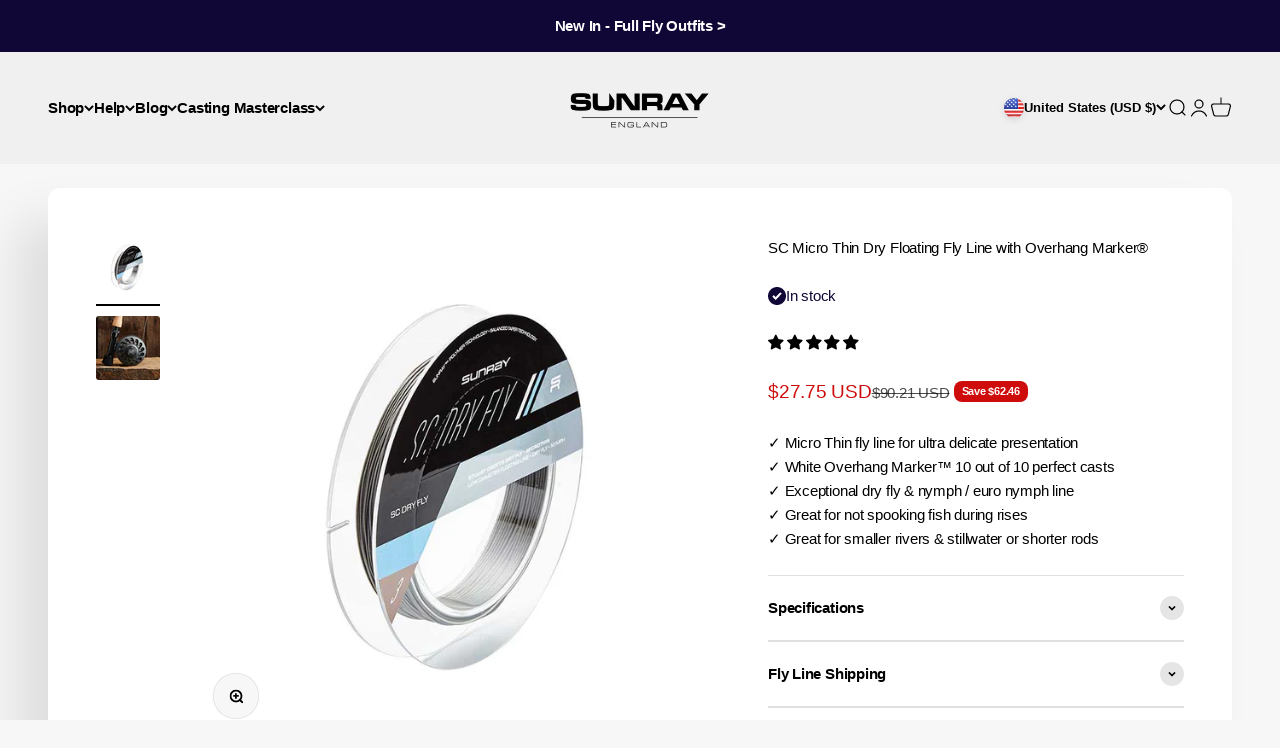

--- FILE ---
content_type: text/html; charset=utf-8
request_url: https://sunrayflyfish.com/en-us/products/stuart-crofts-dry-fly
body_size: 44648
content:
<!doctype html>

<html lang="en" dir="ltr">
  <head>
    <meta charset="utf-8">
    <meta name="viewport" content="width=device-width, initial-scale=1.0, height=device-height, minimum-scale=1.0, maximum-scale=1.0">
    <meta name="theme-color" content="#f0f0f0">

    <title>Dry Fly Floating Fly Line - Sunray Fly Fish Stuart Crofts Fly Line</title><meta name="description" content="Best fly line for trout in small to medium sized rivers. Designed by Stuart Crofts to catch spooky trout. A fly line that casts well on short fly rods."><link rel="canonical" href="https://sunrayflyfish.com/en-us/products/stuart-crofts-dry-fly"><link rel="shortcut icon" href="//sunrayflyfish.com/cdn/shop/files/SUNRAY-LOGO-red-square.png?v=1725804569&width=96">
      <link rel="apple-touch-icon" href="//sunrayflyfish.com/cdn/shop/files/SUNRAY-LOGO-red-square.png?v=1725804569&width=180"><link rel="preconnect" href="https://cdn.shopify.com">
    <link rel="preconnect" href="https://fonts.shopifycdn.com" crossorigin>
    <link rel="dns-prefetch" href="https://productreviews.shopifycdn.com"><meta property="og:type" content="product">
  <meta property="og:title" content="SC Micro Thin Dry Floating Fly Line with Overhang Marker®️">
  <meta property="product:price:amount" content="27.75">
  <meta property="product:price:currency" content="USD">
  <meta property="product:availability" content="in stock"><meta property="og:image" content="http://sunrayflyfish.com/cdn/shop/products/sunray-stuart-crofts-dry-floating-fly-line.jpg?v=1748966343&width=2048">
  <meta property="og:image:secure_url" content="https://sunrayflyfish.com/cdn/shop/products/sunray-stuart-crofts-dry-floating-fly-line.jpg?v=1748966343&width=2048">
  <meta property="og:image:width" content="800">
  <meta property="og:image:height" content="800"><meta property="og:description" content="Best fly line for trout in small to medium sized rivers. Designed by Stuart Crofts to catch spooky trout. A fly line that casts well on short fly rods."><meta property="og:url" content="https://sunrayflyfish.com/en-us/products/stuart-crofts-dry-fly">
<meta property="og:site_name" content="Sunray Fly Fish"><meta name="twitter:card" content="summary"><meta name="twitter:title" content="SC Micro Thin Dry Floating Fly Line with Overhang Marker®️">
  <meta name="twitter:description" content="✓ Micro Thin fly line for ultra delicate presentation✓ White Overhang Marker™️ 10 out of 10 perfect casts✓ Exceptional dry fly &amp;amp; nymph / euro nymph line✓ Great for not spooking fish during rises✓ Great for smaller rivers &amp;amp; stillwater or shorter rods"><meta name="twitter:image" content="https://sunrayflyfish.com/cdn/shop/products/sunray-stuart-crofts-dry-floating-fly-line.jpg?crop=center&height=1200&v=1748966343&width=1200">
  <meta name="twitter:image:alt" content="SC Micro Thin Dry Floating Fly Line with Overhang Marker®️"><script async crossorigin fetchpriority="high" src="/cdn/shopifycloud/importmap-polyfill/es-modules-shim.2.4.0.js"></script>
<script type="application/ld+json">{"@context":"http:\/\/schema.org\/","@id":"\/en-us\/products\/stuart-crofts-dry-fly#product","@type":"ProductGroup","brand":{"@type":"Brand","name":"Sunray"},"category":"Fishing Lines \u0026 Leaders","description":"✓ Micro Thin fly line for ultra delicate presentation✓ White Overhang Marker™️ 10 out of 10 perfect casts✓ Exceptional dry fly \u0026amp; nymph \/ euro nymph line✓ Great for not spooking fish during rises✓ Great for smaller rivers \u0026amp; stillwater or shorter rods","hasVariant":[{"@id":"\/en-us\/products\/stuart-crofts-dry-fly?variant=1721684492313#variant","@type":"Product","gtin":"5060957480244","image":"https:\/\/sunrayflyfish.com\/cdn\/shop\/products\/sunray-stuart-crofts-dry-floating-fly-line.jpg?v=1748966343\u0026width=1920","name":"SC Micro Thin Dry Floating Fly Line with Overhang Marker®️ - #1","offers":{"@id":"\/en-us\/products\/stuart-crofts-dry-fly?variant=1721684492313#offer","@type":"Offer","availability":"http:\/\/schema.org\/InStock","price":"27.75","priceCurrency":"USD","url":"https:\/\/sunrayflyfish.com\/en-us\/products\/stuart-crofts-dry-fly?variant=1721684492313"},"sku":"SR-SC-MICR-THIN-1"},{"@id":"\/en-us\/products\/stuart-crofts-dry-fly?variant=1721684525081#variant","@type":"Product","gtin":"5060957480251","image":"https:\/\/sunrayflyfish.com\/cdn\/shop\/products\/sunray-stuart-crofts-dry-floating-fly-line.jpg?v=1748966343\u0026width=1920","name":"SC Micro Thin Dry Floating Fly Line with Overhang Marker®️ - #2","offers":{"@id":"\/en-us\/products\/stuart-crofts-dry-fly?variant=1721684525081#offer","@type":"Offer","availability":"http:\/\/schema.org\/OutOfStock","price":"27.75","priceCurrency":"USD","url":"https:\/\/sunrayflyfish.com\/en-us\/products\/stuart-crofts-dry-fly?variant=1721684525081"},"sku":"SR-SC-MICR-THIN-2"},{"@id":"\/en-us\/products\/stuart-crofts-dry-fly?variant=17793032257601#variant","@type":"Product","gtin":"5060957480268","image":"https:\/\/sunrayflyfish.com\/cdn\/shop\/products\/sunray-stuart-crofts-dry-floating-fly-line.jpg?v=1748966343\u0026width=1920","name":"SC Micro Thin Dry Floating Fly Line with Overhang Marker®️ - #3","offers":{"@id":"\/en-us\/products\/stuart-crofts-dry-fly?variant=17793032257601#offer","@type":"Offer","availability":"http:\/\/schema.org\/OutOfStock","price":"27.75","priceCurrency":"USD","url":"https:\/\/sunrayflyfish.com\/en-us\/products\/stuart-crofts-dry-fly?variant=17793032257601"},"sku":"SR-SC-MICR-THIN-3"},{"@id":"\/en-us\/products\/stuart-crofts-dry-fly?variant=17793032781889#variant","@type":"Product","gtin":"5060957480275","image":"https:\/\/sunrayflyfish.com\/cdn\/shop\/products\/sunray-stuart-crofts-dry-floating-fly-line.jpg?v=1748966343\u0026width=1920","name":"SC Micro Thin Dry Floating Fly Line with Overhang Marker®️ - #4","offers":{"@id":"\/en-us\/products\/stuart-crofts-dry-fly?variant=17793032781889#offer","@type":"Offer","availability":"http:\/\/schema.org\/OutOfStock","price":"27.75","priceCurrency":"USD","url":"https:\/\/sunrayflyfish.com\/en-us\/products\/stuart-crofts-dry-fly?variant=17793032781889"},"sku":"SR-SC-MICR-THIN-4"}],"name":"SC Micro Thin Dry Floating Fly Line with Overhang Marker®️","productGroupID":"225604435993","url":"https:\/\/sunrayflyfish.com\/en-us\/products\/stuart-crofts-dry-fly"}</script><script type="application/ld+json">
  {
    "@context": "https://schema.org",
    "@type": "BreadcrumbList",
    "itemListElement": [{
        "@type": "ListItem",
        "position": 1,
        "name": "Home",
        "item": "https://sunrayflyfish.com"
      },{
            "@type": "ListItem",
            "position": 2,
            "name": "SC Micro Thin Dry Floating Fly Line with Overhang Marker®️",
            "item": "https://sunrayflyfish.com/en-us/products/stuart-crofts-dry-fly"
          }]
  }
</script><style>/* Typography (heading) */
  
/* Typography (body) */
  



:root {
    /**
     * ---------------------------------------------------------------------
     * SPACING VARIABLES
     *
     * We are using a spacing inspired from frameworks like Tailwind CSS.
     * ---------------------------------------------------------------------
     */
    --spacing-0-5: 0.125rem; /* 2px */
    --spacing-1: 0.25rem; /* 4px */
    --spacing-1-5: 0.375rem; /* 6px */
    --spacing-2: 0.5rem; /* 8px */
    --spacing-2-5: 0.625rem; /* 10px */
    --spacing-3: 0.75rem; /* 12px */
    --spacing-3-5: 0.875rem; /* 14px */
    --spacing-4: 1rem; /* 16px */
    --spacing-4-5: 1.125rem; /* 18px */
    --spacing-5: 1.25rem; /* 20px */
    --spacing-5-5: 1.375rem; /* 22px */
    --spacing-6: 1.5rem; /* 24px */
    --spacing-6-5: 1.625rem; /* 26px */
    --spacing-7: 1.75rem; /* 28px */
    --spacing-7-5: 1.875rem; /* 30px */
    --spacing-8: 2rem; /* 32px */
    --spacing-8-5: 2.125rem; /* 34px */
    --spacing-9: 2.25rem; /* 36px */
    --spacing-9-5: 2.375rem; /* 38px */
    --spacing-10: 2.5rem; /* 40px */
    --spacing-11: 2.75rem; /* 44px */
    --spacing-12: 3rem; /* 48px */
    --spacing-14: 3.5rem; /* 56px */
    --spacing-16: 4rem; /* 64px */
    --spacing-18: 4.5rem; /* 72px */
    --spacing-20: 5rem; /* 80px */
    --spacing-24: 6rem; /* 96px */
    --spacing-28: 7rem; /* 112px */
    --spacing-32: 8rem; /* 128px */
    --spacing-36: 9rem; /* 144px */
    --spacing-40: 10rem; /* 160px */
    --spacing-44: 11rem; /* 176px */
    --spacing-48: 12rem; /* 192px */
    --spacing-52: 13rem; /* 208px */
    --spacing-56: 14rem; /* 224px */
    --spacing-60: 15rem; /* 240px */
    --spacing-64: 16rem; /* 256px */
    --spacing-72: 18rem; /* 288px */
    --spacing-80: 20rem; /* 320px */
    --spacing-96: 24rem; /* 384px */

    /* Container */
    --container-max-width: 1800px;
    --container-narrow-max-width: 1550px;
    --container-gutter: var(--spacing-5);
    --section-outer-spacing-block: var(--spacing-8);
    --section-inner-max-spacing-block: var(--spacing-8);
    --section-inner-spacing-inline: var(--container-gutter);
    --section-stack-spacing-block: var(--spacing-8);

    /* Grid gutter */
    --grid-gutter: var(--spacing-5);

    /* Product list settings */
    --product-list-row-gap: var(--spacing-8);
    --product-list-column-gap: var(--grid-gutter);

    /* Form settings */
    --input-gap: var(--spacing-2);
    --input-height: 2.625rem;
    --input-padding-inline: var(--spacing-4);

    /* Other sizes */
    --sticky-area-height: calc(var(--sticky-announcement-bar-enabled, 0) * var(--announcement-bar-height, 0px) + var(--sticky-header-enabled, 0) * var(--header-height, 0px));

    /* RTL support */
    --transform-logical-flip: 1;
    --transform-origin-start: left;
    --transform-origin-end: right;

    /**
     * ---------------------------------------------------------------------
     * TYPOGRAPHY
     * ---------------------------------------------------------------------
     */

    /* Font properties */
    --heading-font-family: "New York", Iowan Old Style, Apple Garamond, Baskerville, Times New Roman, Droid Serif, Times, Source Serif Pro, serif, Apple Color Emoji, Segoe UI Emoji, Segoe UI Symbol;
    --heading-font-weight: 400;
    --heading-font-style: normal;
    --heading-text-transform: normal;
    --heading-letter-spacing: -0.02em;
    --text-font-family: "system_ui", -apple-system, 'Segoe UI', Roboto, 'Helvetica Neue', 'Noto Sans', 'Liberation Sans', Arial, sans-serif, 'Apple Color Emoji', 'Segoe UI Emoji', 'Segoe UI Symbol', 'Noto Color Emoji';
    --text-font-weight: 400;
    --text-font-style: normal;
    --text-letter-spacing: -0.015em;

    /* Font sizes */
    --text-h0: 2.5rem;
    --text-h1: 1.75rem;
    --text-h2: 1.5rem;
    --text-h3: 1.375rem;
    --text-h4: 1.125rem;
    --text-h5: 1.125rem;
    --text-h6: 1rem;
    --text-xs: 0.75rem;
    --text-sm: 0.8125rem;
    --text-base: 0.9375rem;
    --text-lg: 1.1875rem;

    /**
     * ---------------------------------------------------------------------
     * COLORS
     * ---------------------------------------------------------------------
     */

    /* Color settings */--accent: 207 12 12;
    --text-primary: 0 0 0;
    --background-primary: 247 247 247;
    --dialog-background: 255 255 255;
    --border-color: var(--text-color, var(--text-primary)) / 0.12;

    /* Button colors */
    --button-background-primary: 207 12 12;
    --button-text-primary: 255 255 255;
    --button-background-secondary: 207 12 12;
    --button-text-secondary: 255 255 255;

    /* Status colors */
    --success-background: 226 225 231;
    --success-text: 17 7 54;
    --warning-background: 226 225 231;
    --warning-text: 17 7 54;
    --error-background: 226 225 231;
    --error-text: 17 7 54;

    /* Product colors */
    --on-sale-text: 207 12 12;
    --on-sale-badge-background: 207 12 12;
    --on-sale-badge-text: 255 255 255;
    --sold-out-badge-background: 0 0 0;
    --sold-out-badge-text: 255 255 255;
    --primary-badge-background: 17 7 54;
    --primary-badge-text: 255 255 255;
    --star-color: 0 0 0;
    --product-card-background: 255 255 255;
    --product-card-text: 0 0 0;

    /* Header colors */
    --header-background: 240 240 240;
    --header-text: 0 0 0;

    /* Footer colors */
    --footer-background: 17 7 54;
    --footer-text: 255 255 255;

    /* Rounded variables (used for border radius) */
    --rounded-xs: 0.25rem;
    --rounded-sm: 0.1875rem;
    --rounded: 0.375rem;
    --rounded-lg: 0.75rem;
    --rounded-full: 9999px;

    --rounded-button: 0.5rem;
    --rounded-input: 0.625rem;

    /* Box shadow */
    --shadow-sm: 0 2px 8px rgb(var(--text-primary) / 0.1);
    --shadow: 0 5px 15px rgb(var(--text-primary) / 0.1);
    --shadow-md: 0 5px 30px rgb(var(--text-primary) / 0.1);
    --shadow-block: -32px 32px 50px rgb(var(--text-primary) / 0.1);

    /**
     * ---------------------------------------------------------------------
     * OTHER
     * ---------------------------------------------------------------------
     */

    --stagger-products-reveal-opacity: 0;
    --cursor-close-svg-url: url(//sunrayflyfish.com/cdn/shop/t/130/assets/cursor-close.svg?v=147174565022153725511768508958);
    --cursor-zoom-in-svg-url: url(//sunrayflyfish.com/cdn/shop/t/130/assets/cursor-zoom-in.svg?v=154953035094101115921768508958);
    --cursor-zoom-out-svg-url: url(//sunrayflyfish.com/cdn/shop/t/130/assets/cursor-zoom-out.svg?v=16155520337305705181768508958);
    --checkmark-svg-url: url(//sunrayflyfish.com/cdn/shop/t/130/assets/checkmark.svg?v=77552481021870063511768508958);
  }

  [dir="rtl"]:root {
    /* RTL support */
    --transform-logical-flip: -1;
    --transform-origin-start: right;
    --transform-origin-end: left;
  }

  @media screen and (min-width: 700px) {
    :root {
      /* Typography (font size) */
      --text-h0: 3.25rem;
      --text-h1: 2.25rem;
      --text-h2: 1.75rem;
      --text-h3: 1.625rem;
      --text-h4: 1.25rem;
      --text-h5: 1.25rem;
      --text-h6: 1.125rem;

      --text-xs: 0.6875rem;
      --text-sm: 0.8125rem;
      --text-base: 0.9375rem;
      --text-lg: 1.1875rem;

      /* Spacing */
      --container-gutter: 2rem;
      --section-outer-spacing-block: var(--spacing-12);
      --section-inner-max-spacing-block: var(--spacing-10);
      --section-inner-spacing-inline: var(--spacing-10);
      --section-stack-spacing-block: var(--spacing-10);

      /* Grid gutter */
      --grid-gutter: var(--spacing-6);

      /* Product list settings */
      --product-list-row-gap: var(--spacing-12);

      /* Form settings */
      --input-gap: 1rem;
      --input-height: 3.125rem;
      --input-padding-inline: var(--spacing-5);
    }
  }

  @media screen and (min-width: 1000px) {
    :root {
      /* Spacing settings */
      --container-gutter: var(--spacing-12);
      --section-outer-spacing-block: var(--spacing-14);
      --section-inner-max-spacing-block: var(--spacing-12);
      --section-inner-spacing-inline: var(--spacing-14);
      --section-stack-spacing-block: var(--spacing-10);
    }
  }

  @media screen and (min-width: 1150px) {
    :root {
      /* Spacing settings */
      --container-gutter: var(--spacing-12);
      --section-outer-spacing-block: var(--spacing-14);
      --section-inner-max-spacing-block: var(--spacing-12);
      --section-inner-spacing-inline: var(--spacing-14);
      --section-stack-spacing-block: var(--spacing-12);
    }
  }

  @media screen and (min-width: 1400px) {
    :root {
      /* Typography (font size) */
      --text-h0: 4rem;
      --text-h1: 3rem;
      --text-h2: 2.5rem;
      --text-h3: 1.75rem;
      --text-h4: 1.5rem;
      --text-h5: 1.25rem;
      --text-h6: 1.25rem;

      --section-outer-spacing-block: var(--spacing-16);
      --section-inner-max-spacing-block: var(--spacing-14);
      --section-inner-spacing-inline: var(--spacing-16);
    }
  }

  @media screen and (min-width: 1600px) {
    :root {
      --section-outer-spacing-block: var(--spacing-16);
      --section-inner-max-spacing-block: var(--spacing-16);
      --section-inner-spacing-inline: var(--spacing-18);
    }
  }

  /**
   * ---------------------------------------------------------------------
   * LIQUID DEPENDANT CSS
   *
   * Our main CSS is Liquid free, but some very specific features depend on
   * theme settings, so we have them here
   * ---------------------------------------------------------------------
   */@media screen and (pointer: fine) {
        .button:not([disabled]):hover, .btn:not([disabled]):hover, .shopify-payment-button__button--unbranded:not([disabled]):hover {
          --button-background-opacity: 0.85;
        }

        .button--subdued:not([disabled]):hover {
          --button-background: var(--text-color) / .05 !important;
        }
      }</style><script>
  // This allows to expose several variables to the global scope, to be used in scripts
  window.themeVariables = {
    settings: {
      showPageTransition: null,
      staggerProductsApparition: true,
      reduceDrawerAnimation: false,
      reduceMenuAnimation: false,
      headingApparition: "split_clip",
      pageType: "product",
      moneyFormat: "${{amount}}",
      moneyWithCurrencyFormat: "${{amount}} USD",
      currencyCodeEnabled: true,
      cartType: "drawer",
      showDiscount: true,
      discountMode: "saving",
      pageBackground: "#f7f7f7",
      textColor: "#000000"
    },

    strings: {
      addedToCartWithTitle: "{{ product_title }} added to your cart",
      accessibilityClose: "Close",
      accessibilityNext: "Next",
      accessibilityPrevious: "Previous",
      closeGallery: "Close gallery",
      zoomGallery: "Zoom",
      errorGallery: "Image cannot be loaded",
      searchNoResults: "No results could be found.",
      addOrderNote: "Add order note",
      editOrderNote: "Edit order note",
      shippingEstimatorNoResults: "Sorry, we do not ship to your address.",
      shippingEstimatorOneResult: "There is one shipping rate for your address:",
      shippingEstimatorMultipleResults: "There are several shipping rates for your address:",
      shippingEstimatorError: "One or more error occurred while retrieving shipping rates:"
    },

    breakpoints: {
      'sm': 'screen and (min-width: 700px)',
      'md': 'screen and (min-width: 1000px)',
      'lg': 'screen and (min-width: 1150px)',
      'xl': 'screen and (min-width: 1400px)',

      'sm-max': 'screen and (max-width: 699px)',
      'md-max': 'screen and (max-width: 999px)',
      'lg-max': 'screen and (max-width: 1149px)',
      'xl-max': 'screen and (max-width: 1399px)'
    }
  };

  // For detecting native share
  document.documentElement.classList.add(`native-share--${navigator.share ? 'enabled' : 'disabled'}`);// We save the product ID in local storage to be eventually used for recently viewed section
    try {
      const recentlyViewedProducts = new Set(JSON.parse(localStorage.getItem('theme:recently-viewed-products') || '[]'));

      recentlyViewedProducts.delete(225604435993); // Delete first to re-move the product
      recentlyViewedProducts.add(225604435993);

      localStorage.setItem('theme:recently-viewed-products', JSON.stringify(Array.from(recentlyViewedProducts.values()).reverse()));
    } catch (e) {
      // Safari in private mode does not allow setting item, we silently fail
    }</script><script type="importmap">{
        "imports": {
          "vendor": "//sunrayflyfish.com/cdn/shop/t/130/assets/vendor.min.js?v=150021648067352023321768508934",
          "theme": "//sunrayflyfish.com/cdn/shop/t/130/assets/theme.js?v=40804283163904948221768508933",
          "photoswipe": "//sunrayflyfish.com/cdn/shop/t/130/assets/photoswipe.min.js?v=13374349288281597431768508932"
        }
      }
    </script>

    <script type="module" src="//sunrayflyfish.com/cdn/shop/t/130/assets/vendor.min.js?v=150021648067352023321768508934"></script>
    <script type="module" src="//sunrayflyfish.com/cdn/shop/t/130/assets/theme.js?v=40804283163904948221768508933"></script>

    <script>window.performance && window.performance.mark && window.performance.mark('shopify.content_for_header.start');</script><meta name="google-site-verification" content="UX1-RXxgqNPl6ifnSzFd4gdrCNZwVMNw6KU21k2lvEM">
<meta name="facebook-domain-verification" content="h3ibwud909sbpugr9j4yx417km7e7v">
<meta id="shopify-digital-wallet" name="shopify-digital-wallet" content="/16229943/digital_wallets/dialog">
<meta name="shopify-checkout-api-token" content="fb507a2aa6c47e2f685c416ef0793bf2">
<meta id="in-context-paypal-metadata" data-shop-id="16229943" data-venmo-supported="false" data-environment="production" data-locale="en_US" data-paypal-v4="true" data-currency="USD">
<link rel="alternate" hreflang="x-default" href="https://sunrayflyfish.com/products/stuart-crofts-dry-fly">
<link rel="alternate" hreflang="en" href="https://sunrayflyfish.com/products/stuart-crofts-dry-fly">
<link rel="alternate" hreflang="en-US" href="https://sunrayflyfish.com/en-us/products/stuart-crofts-dry-fly">
<link rel="alternate" hreflang="en-CA" href="https://sunrayflyfish.com/en-ca/products/stuart-crofts-dry-fly">
<link rel="alternate" hreflang="en-AU" href="https://sunrayflyfish.com/en-au/products/stuart-crofts-dry-fly">
<link rel="alternate" type="application/json+oembed" href="https://sunrayflyfish.com/en-us/products/stuart-crofts-dry-fly.oembed">
<script async="async" src="/checkouts/internal/preloads.js?locale=en-US"></script>
<link rel="preconnect" href="https://shop.app" crossorigin="anonymous">
<script async="async" src="https://shop.app/checkouts/internal/preloads.js?locale=en-US&shop_id=16229943" crossorigin="anonymous"></script>
<script id="apple-pay-shop-capabilities" type="application/json">{"shopId":16229943,"countryCode":"GB","currencyCode":"USD","merchantCapabilities":["supports3DS"],"merchantId":"gid:\/\/shopify\/Shop\/16229943","merchantName":"Sunray Fly Fish","requiredBillingContactFields":["postalAddress","email","phone"],"requiredShippingContactFields":["postalAddress","email","phone"],"shippingType":"shipping","supportedNetworks":["visa","maestro","masterCard","amex","discover","elo"],"total":{"type":"pending","label":"Sunray Fly Fish","amount":"1.00"},"shopifyPaymentsEnabled":true,"supportsSubscriptions":true}</script>
<script id="shopify-features" type="application/json">{"accessToken":"fb507a2aa6c47e2f685c416ef0793bf2","betas":["rich-media-storefront-analytics"],"domain":"sunrayflyfish.com","predictiveSearch":true,"shopId":16229943,"locale":"en"}</script>
<script>var Shopify = Shopify || {};
Shopify.shop = "sunrayflyfish-3.myshopify.com";
Shopify.locale = "en";
Shopify.currency = {"active":"USD","rate":"1.3881078"};
Shopify.country = "US";
Shopify.theme = {"name":"Impact {Hayley Edit 20th Jan}","id":144170287169,"schema_name":"Impact","schema_version":"6.12.0","theme_store_id":1190,"role":"main"};
Shopify.theme.handle = "null";
Shopify.theme.style = {"id":null,"handle":null};
Shopify.cdnHost = "sunrayflyfish.com/cdn";
Shopify.routes = Shopify.routes || {};
Shopify.routes.root = "/en-us/";</script>
<script type="module">!function(o){(o.Shopify=o.Shopify||{}).modules=!0}(window);</script>
<script>!function(o){function n(){var o=[];function n(){o.push(Array.prototype.slice.apply(arguments))}return n.q=o,n}var t=o.Shopify=o.Shopify||{};t.loadFeatures=n(),t.autoloadFeatures=n()}(window);</script>
<script>
  window.ShopifyPay = window.ShopifyPay || {};
  window.ShopifyPay.apiHost = "shop.app\/pay";
  window.ShopifyPay.redirectState = null;
</script>
<script id="shop-js-analytics" type="application/json">{"pageType":"product"}</script>
<script defer="defer" async type="module" src="//sunrayflyfish.com/cdn/shopifycloud/shop-js/modules/v2/client.init-shop-cart-sync_BT-GjEfc.en.esm.js"></script>
<script defer="defer" async type="module" src="//sunrayflyfish.com/cdn/shopifycloud/shop-js/modules/v2/chunk.common_D58fp_Oc.esm.js"></script>
<script defer="defer" async type="module" src="//sunrayflyfish.com/cdn/shopifycloud/shop-js/modules/v2/chunk.modal_xMitdFEc.esm.js"></script>
<script type="module">
  await import("//sunrayflyfish.com/cdn/shopifycloud/shop-js/modules/v2/client.init-shop-cart-sync_BT-GjEfc.en.esm.js");
await import("//sunrayflyfish.com/cdn/shopifycloud/shop-js/modules/v2/chunk.common_D58fp_Oc.esm.js");
await import("//sunrayflyfish.com/cdn/shopifycloud/shop-js/modules/v2/chunk.modal_xMitdFEc.esm.js");

  window.Shopify.SignInWithShop?.initShopCartSync?.({"fedCMEnabled":true,"windoidEnabled":true});

</script>
<script>
  window.Shopify = window.Shopify || {};
  if (!window.Shopify.featureAssets) window.Shopify.featureAssets = {};
  window.Shopify.featureAssets['shop-js'] = {"shop-cart-sync":["modules/v2/client.shop-cart-sync_DZOKe7Ll.en.esm.js","modules/v2/chunk.common_D58fp_Oc.esm.js","modules/v2/chunk.modal_xMitdFEc.esm.js"],"init-fed-cm":["modules/v2/client.init-fed-cm_B6oLuCjv.en.esm.js","modules/v2/chunk.common_D58fp_Oc.esm.js","modules/v2/chunk.modal_xMitdFEc.esm.js"],"shop-cash-offers":["modules/v2/client.shop-cash-offers_D2sdYoxE.en.esm.js","modules/v2/chunk.common_D58fp_Oc.esm.js","modules/v2/chunk.modal_xMitdFEc.esm.js"],"shop-login-button":["modules/v2/client.shop-login-button_QeVjl5Y3.en.esm.js","modules/v2/chunk.common_D58fp_Oc.esm.js","modules/v2/chunk.modal_xMitdFEc.esm.js"],"pay-button":["modules/v2/client.pay-button_DXTOsIq6.en.esm.js","modules/v2/chunk.common_D58fp_Oc.esm.js","modules/v2/chunk.modal_xMitdFEc.esm.js"],"shop-button":["modules/v2/client.shop-button_DQZHx9pm.en.esm.js","modules/v2/chunk.common_D58fp_Oc.esm.js","modules/v2/chunk.modal_xMitdFEc.esm.js"],"avatar":["modules/v2/client.avatar_BTnouDA3.en.esm.js"],"init-windoid":["modules/v2/client.init-windoid_CR1B-cfM.en.esm.js","modules/v2/chunk.common_D58fp_Oc.esm.js","modules/v2/chunk.modal_xMitdFEc.esm.js"],"init-shop-for-new-customer-accounts":["modules/v2/client.init-shop-for-new-customer-accounts_C_vY_xzh.en.esm.js","modules/v2/client.shop-login-button_QeVjl5Y3.en.esm.js","modules/v2/chunk.common_D58fp_Oc.esm.js","modules/v2/chunk.modal_xMitdFEc.esm.js"],"init-shop-email-lookup-coordinator":["modules/v2/client.init-shop-email-lookup-coordinator_BI7n9ZSv.en.esm.js","modules/v2/chunk.common_D58fp_Oc.esm.js","modules/v2/chunk.modal_xMitdFEc.esm.js"],"init-shop-cart-sync":["modules/v2/client.init-shop-cart-sync_BT-GjEfc.en.esm.js","modules/v2/chunk.common_D58fp_Oc.esm.js","modules/v2/chunk.modal_xMitdFEc.esm.js"],"shop-toast-manager":["modules/v2/client.shop-toast-manager_DiYdP3xc.en.esm.js","modules/v2/chunk.common_D58fp_Oc.esm.js","modules/v2/chunk.modal_xMitdFEc.esm.js"],"init-customer-accounts":["modules/v2/client.init-customer-accounts_D9ZNqS-Q.en.esm.js","modules/v2/client.shop-login-button_QeVjl5Y3.en.esm.js","modules/v2/chunk.common_D58fp_Oc.esm.js","modules/v2/chunk.modal_xMitdFEc.esm.js"],"init-customer-accounts-sign-up":["modules/v2/client.init-customer-accounts-sign-up_iGw4briv.en.esm.js","modules/v2/client.shop-login-button_QeVjl5Y3.en.esm.js","modules/v2/chunk.common_D58fp_Oc.esm.js","modules/v2/chunk.modal_xMitdFEc.esm.js"],"shop-follow-button":["modules/v2/client.shop-follow-button_CqMgW2wH.en.esm.js","modules/v2/chunk.common_D58fp_Oc.esm.js","modules/v2/chunk.modal_xMitdFEc.esm.js"],"checkout-modal":["modules/v2/client.checkout-modal_xHeaAweL.en.esm.js","modules/v2/chunk.common_D58fp_Oc.esm.js","modules/v2/chunk.modal_xMitdFEc.esm.js"],"shop-login":["modules/v2/client.shop-login_D91U-Q7h.en.esm.js","modules/v2/chunk.common_D58fp_Oc.esm.js","modules/v2/chunk.modal_xMitdFEc.esm.js"],"lead-capture":["modules/v2/client.lead-capture_BJmE1dJe.en.esm.js","modules/v2/chunk.common_D58fp_Oc.esm.js","modules/v2/chunk.modal_xMitdFEc.esm.js"],"payment-terms":["modules/v2/client.payment-terms_Ci9AEqFq.en.esm.js","modules/v2/chunk.common_D58fp_Oc.esm.js","modules/v2/chunk.modal_xMitdFEc.esm.js"]};
</script>
<script>(function() {
  var isLoaded = false;
  function asyncLoad() {
    if (isLoaded) return;
    isLoaded = true;
    var urls = ["https:\/\/shofifi-pps.web.app\/main.js?shop=sunrayflyfish-3.myshopify.com","https:\/\/static.klaviyo.com\/onsite\/js\/klaviyo.js?company_id=N3uR4x\u0026shop=sunrayflyfish-3.myshopify.com"];
    for (var i = 0; i < urls.length; i++) {
      var s = document.createElement('script');
      s.type = 'text/javascript';
      s.async = true;
      s.src = urls[i];
      var x = document.getElementsByTagName('script')[0];
      x.parentNode.insertBefore(s, x);
    }
  };
  if(window.attachEvent) {
    window.attachEvent('onload', asyncLoad);
  } else {
    window.addEventListener('load', asyncLoad, false);
  }
})();</script>
<script id="__st">var __st={"a":16229943,"offset":0,"reqid":"e095b919-07eb-4143-ac66-177681c8574a-1769192519","pageurl":"sunrayflyfish.com\/en-us\/products\/stuart-crofts-dry-fly","u":"b2cb540fe3cf","p":"product","rtyp":"product","rid":225604435993};</script>
<script>window.ShopifyPaypalV4VisibilityTracking = true;</script>
<script id="captcha-bootstrap">!function(){'use strict';const t='contact',e='account',n='new_comment',o=[[t,t],['blogs',n],['comments',n],[t,'customer']],c=[[e,'customer_login'],[e,'guest_login'],[e,'recover_customer_password'],[e,'create_customer']],r=t=>t.map((([t,e])=>`form[action*='/${t}']:not([data-nocaptcha='true']) input[name='form_type'][value='${e}']`)).join(','),a=t=>()=>t?[...document.querySelectorAll(t)].map((t=>t.form)):[];function s(){const t=[...o],e=r(t);return a(e)}const i='password',u='form_key',d=['recaptcha-v3-token','g-recaptcha-response','h-captcha-response',i],f=()=>{try{return window.sessionStorage}catch{return}},m='__shopify_v',_=t=>t.elements[u];function p(t,e,n=!1){try{const o=window.sessionStorage,c=JSON.parse(o.getItem(e)),{data:r}=function(t){const{data:e,action:n}=t;return t[m]||n?{data:e,action:n}:{data:t,action:n}}(c);for(const[e,n]of Object.entries(r))t.elements[e]&&(t.elements[e].value=n);n&&o.removeItem(e)}catch(o){console.error('form repopulation failed',{error:o})}}const l='form_type',E='cptcha';function T(t){t.dataset[E]=!0}const w=window,h=w.document,L='Shopify',v='ce_forms',y='captcha';let A=!1;((t,e)=>{const n=(g='f06e6c50-85a8-45c8-87d0-21a2b65856fe',I='https://cdn.shopify.com/shopifycloud/storefront-forms-hcaptcha/ce_storefront_forms_captcha_hcaptcha.v1.5.2.iife.js',D={infoText:'Protected by hCaptcha',privacyText:'Privacy',termsText:'Terms'},(t,e,n)=>{const o=w[L][v],c=o.bindForm;if(c)return c(t,g,e,D).then(n);var r;o.q.push([[t,g,e,D],n]),r=I,A||(h.body.append(Object.assign(h.createElement('script'),{id:'captcha-provider',async:!0,src:r})),A=!0)});var g,I,D;w[L]=w[L]||{},w[L][v]=w[L][v]||{},w[L][v].q=[],w[L][y]=w[L][y]||{},w[L][y].protect=function(t,e){n(t,void 0,e),T(t)},Object.freeze(w[L][y]),function(t,e,n,w,h,L){const[v,y,A,g]=function(t,e,n){const i=e?o:[],u=t?c:[],d=[...i,...u],f=r(d),m=r(i),_=r(d.filter((([t,e])=>n.includes(e))));return[a(f),a(m),a(_),s()]}(w,h,L),I=t=>{const e=t.target;return e instanceof HTMLFormElement?e:e&&e.form},D=t=>v().includes(t);t.addEventListener('submit',(t=>{const e=I(t);if(!e)return;const n=D(e)&&!e.dataset.hcaptchaBound&&!e.dataset.recaptchaBound,o=_(e),c=g().includes(e)&&(!o||!o.value);(n||c)&&t.preventDefault(),c&&!n&&(function(t){try{if(!f())return;!function(t){const e=f();if(!e)return;const n=_(t);if(!n)return;const o=n.value;o&&e.removeItem(o)}(t);const e=Array.from(Array(32),(()=>Math.random().toString(36)[2])).join('');!function(t,e){_(t)||t.append(Object.assign(document.createElement('input'),{type:'hidden',name:u})),t.elements[u].value=e}(t,e),function(t,e){const n=f();if(!n)return;const o=[...t.querySelectorAll(`input[type='${i}']`)].map((({name:t})=>t)),c=[...d,...o],r={};for(const[a,s]of new FormData(t).entries())c.includes(a)||(r[a]=s);n.setItem(e,JSON.stringify({[m]:1,action:t.action,data:r}))}(t,e)}catch(e){console.error('failed to persist form',e)}}(e),e.submit())}));const S=(t,e)=>{t&&!t.dataset[E]&&(n(t,e.some((e=>e===t))),T(t))};for(const o of['focusin','change'])t.addEventListener(o,(t=>{const e=I(t);D(e)&&S(e,y())}));const B=e.get('form_key'),M=e.get(l),P=B&&M;t.addEventListener('DOMContentLoaded',(()=>{const t=y();if(P)for(const e of t)e.elements[l].value===M&&p(e,B);[...new Set([...A(),...v().filter((t=>'true'===t.dataset.shopifyCaptcha))])].forEach((e=>S(e,t)))}))}(h,new URLSearchParams(w.location.search),n,t,e,['guest_login'])})(!0,!0)}();</script>
<script integrity="sha256-4kQ18oKyAcykRKYeNunJcIwy7WH5gtpwJnB7kiuLZ1E=" data-source-attribution="shopify.loadfeatures" defer="defer" src="//sunrayflyfish.com/cdn/shopifycloud/storefront/assets/storefront/load_feature-a0a9edcb.js" crossorigin="anonymous"></script>
<script crossorigin="anonymous" defer="defer" src="//sunrayflyfish.com/cdn/shopifycloud/storefront/assets/shopify_pay/storefront-65b4c6d7.js?v=20250812"></script>
<script data-source-attribution="shopify.dynamic_checkout.dynamic.init">var Shopify=Shopify||{};Shopify.PaymentButton=Shopify.PaymentButton||{isStorefrontPortableWallets:!0,init:function(){window.Shopify.PaymentButton.init=function(){};var t=document.createElement("script");t.src="https://sunrayflyfish.com/cdn/shopifycloud/portable-wallets/latest/portable-wallets.en.js",t.type="module",document.head.appendChild(t)}};
</script>
<script data-source-attribution="shopify.dynamic_checkout.buyer_consent">
  function portableWalletsHideBuyerConsent(e){var t=document.getElementById("shopify-buyer-consent"),n=document.getElementById("shopify-subscription-policy-button");t&&n&&(t.classList.add("hidden"),t.setAttribute("aria-hidden","true"),n.removeEventListener("click",e))}function portableWalletsShowBuyerConsent(e){var t=document.getElementById("shopify-buyer-consent"),n=document.getElementById("shopify-subscription-policy-button");t&&n&&(t.classList.remove("hidden"),t.removeAttribute("aria-hidden"),n.addEventListener("click",e))}window.Shopify?.PaymentButton&&(window.Shopify.PaymentButton.hideBuyerConsent=portableWalletsHideBuyerConsent,window.Shopify.PaymentButton.showBuyerConsent=portableWalletsShowBuyerConsent);
</script>
<script>
  function portableWalletsCleanup(e){e&&e.src&&console.error("Failed to load portable wallets script "+e.src);var t=document.querySelectorAll("shopify-accelerated-checkout .shopify-payment-button__skeleton, shopify-accelerated-checkout-cart .wallet-cart-button__skeleton"),e=document.getElementById("shopify-buyer-consent");for(let e=0;e<t.length;e++)t[e].remove();e&&e.remove()}function portableWalletsNotLoadedAsModule(e){e instanceof ErrorEvent&&"string"==typeof e.message&&e.message.includes("import.meta")&&"string"==typeof e.filename&&e.filename.includes("portable-wallets")&&(window.removeEventListener("error",portableWalletsNotLoadedAsModule),window.Shopify.PaymentButton.failedToLoad=e,"loading"===document.readyState?document.addEventListener("DOMContentLoaded",window.Shopify.PaymentButton.init):window.Shopify.PaymentButton.init())}window.addEventListener("error",portableWalletsNotLoadedAsModule);
</script>

<script type="module" src="https://sunrayflyfish.com/cdn/shopifycloud/portable-wallets/latest/portable-wallets.en.js" onError="portableWalletsCleanup(this)" crossorigin="anonymous"></script>
<script nomodule>
  document.addEventListener("DOMContentLoaded", portableWalletsCleanup);
</script>

<link id="shopify-accelerated-checkout-styles" rel="stylesheet" media="screen" href="https://sunrayflyfish.com/cdn/shopifycloud/portable-wallets/latest/accelerated-checkout-backwards-compat.css" crossorigin="anonymous">
<style id="shopify-accelerated-checkout-cart">
        #shopify-buyer-consent {
  margin-top: 1em;
  display: inline-block;
  width: 100%;
}

#shopify-buyer-consent.hidden {
  display: none;
}

#shopify-subscription-policy-button {
  background: none;
  border: none;
  padding: 0;
  text-decoration: underline;
  font-size: inherit;
  cursor: pointer;
}

#shopify-subscription-policy-button::before {
  box-shadow: none;
}

      </style>

<script>window.performance && window.performance.mark && window.performance.mark('shopify.content_for_header.end');</script>
<link href="//sunrayflyfish.com/cdn/shop/t/130/assets/theme.css?v=139153545572283483691768508933" rel="stylesheet" type="text/css" media="all" /><!-- BEGIN app block: shopify://apps/judge-me-reviews/blocks/judgeme_core/61ccd3b1-a9f2-4160-9fe9-4fec8413e5d8 --><!-- Start of Judge.me Core -->






<link rel="dns-prefetch" href="https://cdn2.judge.me/cdn/widget_frontend">
<link rel="dns-prefetch" href="https://cdn.judge.me">
<link rel="dns-prefetch" href="https://cdn1.judge.me">
<link rel="dns-prefetch" href="https://api.judge.me">

<script data-cfasync='false' class='jdgm-settings-script'>window.jdgmSettings={"pagination":5,"disable_web_reviews":false,"badge_no_review_text":"No reviews","badge_n_reviews_text":"{{ n }} review/reviews","badge_star_color":"#000000","hide_badge_preview_if_no_reviews":true,"badge_hide_text":false,"enforce_center_preview_badge":false,"widget_title":"Customer reviews","widget_open_form_text":"Write a review","widget_close_form_text":"Cancel review","widget_refresh_page_text":"Refresh page","widget_summary_text":"Based on {{ number_of_reviews }} review/reviews","widget_no_review_text":"Be the first to write a review","widget_name_field_text":"Display name","widget_verified_name_field_text":"Verified Name (public)","widget_name_placeholder_text":"Display name","widget_required_field_error_text":"This field is required.","widget_email_field_text":"Email address","widget_verified_email_field_text":"Verified Email (private, can not be edited)","widget_email_placeholder_text":"Your email address","widget_email_field_error_text":"Please enter a valid email address.","widget_rating_field_text":"Rating","widget_review_title_field_text":"Review Title","widget_review_title_placeholder_text":"Give your review a title","widget_review_body_field_text":"Review content","widget_review_body_placeholder_text":"Start writing here...","widget_pictures_field_text":"Picture/Video (optional)","widget_submit_review_text":"Submit Review","widget_submit_verified_review_text":"Submit Verified Review","widget_submit_success_msg_with_auto_publish":"Thank you! Please refresh the page in a few moments to see your review. You can remove or edit your review by logging into \u003ca href='https://judge.me/login' target='_blank' rel='nofollow noopener'\u003eJudge.me\u003c/a\u003e","widget_submit_success_msg_no_auto_publish":"Thank you! Your review will be published as soon as it is approved by the shop admin. You can remove or edit your review by logging into \u003ca href='https://judge.me/login' target='_blank' rel='nofollow noopener'\u003eJudge.me\u003c/a\u003e","widget_show_default_reviews_out_of_total_text":"Showing {{ n_reviews_shown }} out of {{ n_reviews }} reviews.","widget_show_all_link_text":"Show all","widget_show_less_link_text":"Show less","widget_author_said_text":"{{ reviewer_name }} said:","widget_days_text":"{{ n }} days ago","widget_weeks_text":"{{ n }} week/weeks ago","widget_months_text":"{{ n }} month/months ago","widget_years_text":"{{ n }} year/years ago","widget_yesterday_text":"Yesterday","widget_today_text":"Today","widget_replied_text":"\u003e\u003e {{ shop_name }} replied:","widget_read_more_text":"Read more","widget_reviewer_name_as_initial":"","widget_rating_filter_color":"#000000","widget_rating_filter_see_all_text":"See all reviews","widget_sorting_most_recent_text":"Most Recent","widget_sorting_highest_rating_text":"Highest Rating","widget_sorting_lowest_rating_text":"Lowest Rating","widget_sorting_with_pictures_text":"Only Pictures","widget_sorting_most_helpful_text":"Most Helpful","widget_open_question_form_text":"Ask a question","widget_reviews_subtab_text":"Reviews","widget_questions_subtab_text":"Questions","widget_question_label_text":"Question","widget_answer_label_text":"Answer","widget_question_placeholder_text":"Write your question here","widget_submit_question_text":"Submit Question","widget_question_submit_success_text":"Thank you for your question! We will notify you once it gets answered.","widget_star_color":"#000000","verified_badge_text":"Verified","verified_badge_bg_color":"","verified_badge_text_color":"","verified_badge_placement":"left-of-reviewer-name","widget_review_max_height":3,"widget_hide_border":false,"widget_social_share":false,"widget_thumb":false,"widget_review_location_show":true,"widget_location_format":"country_iso_code","all_reviews_include_out_of_store_products":true,"all_reviews_out_of_store_text":"(out of store)","all_reviews_pagination":100,"all_reviews_product_name_prefix_text":"about","enable_review_pictures":true,"enable_question_anwser":true,"widget_theme":"","review_date_format":"dd/mm/yyyy","default_sort_method":"pictures-first","widget_product_reviews_subtab_text":"Product Reviews","widget_shop_reviews_subtab_text":"Shop Reviews","widget_other_products_reviews_text":"Reviews for other products","widget_store_reviews_subtab_text":"Store reviews","widget_no_store_reviews_text":"This store hasn't received any reviews yet","widget_web_restriction_product_reviews_text":"This product hasn't received any reviews yet","widget_no_items_text":"No items found","widget_show_more_text":"Show more","widget_write_a_store_review_text":"Write a Store Review","widget_other_languages_heading":"Reviews in Other Languages","widget_translate_review_text":"Translate review to {{ language }}","widget_translating_review_text":"Translating...","widget_show_original_translation_text":"Show original ({{ language }})","widget_translate_review_failed_text":"Review couldn't be translated.","widget_translate_review_retry_text":"Retry","widget_translate_review_try_again_later_text":"Try again later","show_product_url_for_grouped_product":false,"widget_sorting_pictures_first_text":"Pictures First","show_pictures_on_all_rev_page_mobile":false,"show_pictures_on_all_rev_page_desktop":false,"floating_tab_hide_mobile_install_preference":false,"floating_tab_button_name":"★ Reviews","floating_tab_title":"Let customers speak for us","floating_tab_button_color":"","floating_tab_button_background_color":"","floating_tab_url":"","floating_tab_url_enabled":false,"floating_tab_tab_style":"text","all_reviews_text_badge_text":"Customers rate us {{ shop.metafields.judgeme.all_reviews_rating | round: 1 }}/5 based on {{ shop.metafields.judgeme.all_reviews_count }} reviews.","all_reviews_text_badge_text_branded_style":"{{ shop.metafields.judgeme.all_reviews_rating | round: 1 }} out of 5 stars based on {{ shop.metafields.judgeme.all_reviews_count }} reviews","is_all_reviews_text_badge_a_link":false,"show_stars_for_all_reviews_text_badge":true,"all_reviews_text_badge_url":"","all_reviews_text_style":"text","all_reviews_text_color_style":"judgeme_brand_color","all_reviews_text_color":"#108474","all_reviews_text_show_jm_brand":true,"featured_carousel_show_header":false,"featured_carousel_title":"Let customers speak for us","testimonials_carousel_title":"Customers are saying","videos_carousel_title":"Real customer stories","cards_carousel_title":"Customers are saying","featured_carousel_count_text":"from {{ n }} reviews","featured_carousel_add_link_to_all_reviews_page":false,"featured_carousel_url":"","featured_carousel_show_images":true,"featured_carousel_autoslide_interval":10,"featured_carousel_arrows_on_the_sides":true,"featured_carousel_height":330,"featured_carousel_width":100,"featured_carousel_image_size":0,"featured_carousel_image_height":250,"featured_carousel_arrow_color":"#000000","verified_count_badge_style":"vintage","verified_count_badge_orientation":"horizontal","verified_count_badge_color_style":"judgeme_brand_color","verified_count_badge_color":"#108474","is_verified_count_badge_a_link":false,"verified_count_badge_url":"","verified_count_badge_show_jm_brand":true,"widget_rating_preset_default":5,"widget_first_sub_tab":"product-reviews","widget_show_histogram":true,"widget_histogram_use_custom_color":true,"widget_pagination_use_custom_color":true,"widget_star_use_custom_color":true,"widget_verified_badge_use_custom_color":false,"widget_write_review_use_custom_color":false,"picture_reminder_submit_button":"Upload Pictures","enable_review_videos":true,"mute_video_by_default":false,"widget_sorting_videos_first_text":"Videos First","widget_review_pending_text":"Pending","featured_carousel_items_for_large_screen":3,"social_share_options_order":"Facebook","remove_microdata_snippet":true,"disable_json_ld":false,"enable_json_ld_products":false,"preview_badge_show_question_text":true,"preview_badge_no_question_text":"No questions","preview_badge_n_question_text":"{{ number_of_questions }} question/questions","qa_badge_show_icon":false,"qa_badge_position":"same-row","remove_judgeme_branding":true,"widget_add_search_bar":false,"widget_search_bar_placeholder":"Search","widget_sorting_verified_only_text":"Verified only","featured_carousel_theme":"focused","featured_carousel_show_rating":true,"featured_carousel_show_title":true,"featured_carousel_show_body":true,"featured_carousel_show_date":false,"featured_carousel_show_reviewer":true,"featured_carousel_show_product":false,"featured_carousel_header_background_color":"#000000","featured_carousel_header_text_color":"#ffffff","featured_carousel_name_product_separator":"reviewed","featured_carousel_full_star_background":"#108474","featured_carousel_empty_star_background":"#dadada","featured_carousel_vertical_theme_background":"#f9fafb","featured_carousel_verified_badge_enable":false,"featured_carousel_verified_badge_color":"#108474","featured_carousel_border_style":"round","featured_carousel_review_line_length_limit":3,"featured_carousel_more_reviews_button_text":"Read more reviews","featured_carousel_view_product_button_text":"View product","all_reviews_page_load_reviews_on":"scroll","all_reviews_page_load_more_text":"Load More Reviews","disable_fb_tab_reviews":false,"enable_ajax_cdn_cache":false,"widget_public_name_text":"displayed publicly like","default_reviewer_name":"John Smith","default_reviewer_name_has_non_latin":true,"widget_reviewer_anonymous":"Anonymous","medals_widget_title":"Judge.me Review Medals","medals_widget_background_color":"#f9fafb","medals_widget_position":"footer_all_pages","medals_widget_border_color":"#f9fafb","medals_widget_verified_text_position":"left","medals_widget_use_monochromatic_version":true,"medals_widget_elements_color":"#000000","show_reviewer_avatar":false,"widget_invalid_yt_video_url_error_text":"Not a YouTube video URL","widget_max_length_field_error_text":"Please enter no more than {0} characters.","widget_show_country_flag":true,"widget_show_collected_via_shop_app":true,"widget_verified_by_shop_badge_style":"light","widget_verified_by_shop_text":"Verified by Shop","widget_show_photo_gallery":false,"widget_load_with_code_splitting":true,"widget_ugc_install_preference":false,"widget_ugc_title":"Made by us, Shared by you","widget_ugc_subtitle":"Tag us to see your picture featured in our page","widget_ugc_arrows_color":"#ffffff","widget_ugc_primary_button_text":"Buy Now","widget_ugc_primary_button_background_color":"#108474","widget_ugc_primary_button_text_color":"#ffffff","widget_ugc_primary_button_border_width":"0","widget_ugc_primary_button_border_style":"none","widget_ugc_primary_button_border_color":"#108474","widget_ugc_primary_button_border_radius":"25","widget_ugc_secondary_button_text":"Load More","widget_ugc_secondary_button_background_color":"#ffffff","widget_ugc_secondary_button_text_color":"#108474","widget_ugc_secondary_button_border_width":"2","widget_ugc_secondary_button_border_style":"solid","widget_ugc_secondary_button_border_color":"#108474","widget_ugc_secondary_button_border_radius":"25","widget_ugc_reviews_button_text":"View Reviews","widget_ugc_reviews_button_background_color":"#ffffff","widget_ugc_reviews_button_text_color":"#108474","widget_ugc_reviews_button_border_width":"2","widget_ugc_reviews_button_border_style":"solid","widget_ugc_reviews_button_border_color":"#108474","widget_ugc_reviews_button_border_radius":"25","widget_ugc_reviews_button_link_to":"judgeme-reviews-page","widget_ugc_show_post_date":true,"widget_ugc_max_width":"800","widget_rating_metafield_value_type":true,"widget_primary_color":"#000000","widget_enable_secondary_color":true,"widget_secondary_color":"#F6F6F6","widget_summary_average_rating_text":"{{ average_rating }} out of 5","widget_media_grid_title":"Customer photos \u0026 videos","widget_media_grid_see_more_text":"See more","widget_round_style":true,"widget_show_product_medals":true,"widget_verified_by_judgeme_text":"Verified by Judge.me","widget_show_store_medals":true,"widget_verified_by_judgeme_text_in_store_medals":"Verified by Judge.me","widget_media_field_exceed_quantity_message":"Sorry, we can only accept {{ max_media }} for one review.","widget_media_field_exceed_limit_message":"{{ file_name }} is too large, please select a {{ media_type }} less than {{ size_limit }}MB.","widget_review_submitted_text":"Review Submitted!","widget_question_submitted_text":"Question Submitted!","widget_close_form_text_question":"Cancel","widget_write_your_answer_here_text":"Write your answer here","widget_enabled_branded_link":true,"widget_show_collected_by_judgeme":false,"widget_reviewer_name_color":"","widget_write_review_text_color":"","widget_write_review_bg_color":"","widget_collected_by_judgeme_text":"collected by Judge.me","widget_pagination_type":"load_more","widget_load_more_text":"Load More","widget_load_more_color":"#000000","widget_full_review_text":"Full Review","widget_read_more_reviews_text":"Read More Reviews","widget_read_questions_text":"Read Questions","widget_questions_and_answers_text":"Questions \u0026 Answers","widget_verified_by_text":"Verified by","widget_verified_text":"Verified","widget_number_of_reviews_text":"{{ number_of_reviews }} reviews","widget_back_button_text":"Back","widget_next_button_text":"Next","widget_custom_forms_filter_button":"Filters","custom_forms_style":"vertical","widget_show_review_information":false,"how_reviews_are_collected":"How reviews are collected?","widget_show_review_keywords":false,"widget_gdpr_statement":"How we use your data: We'll only contact you about the review you left, and only if necessary. By submitting your review, you agree to Judge.me's \u003ca href='https://judge.me/terms' target='_blank' rel='nofollow noopener'\u003eterms\u003c/a\u003e, \u003ca href='https://judge.me/privacy' target='_blank' rel='nofollow noopener'\u003eprivacy\u003c/a\u003e and \u003ca href='https://judge.me/content-policy' target='_blank' rel='nofollow noopener'\u003econtent\u003c/a\u003e policies.","widget_multilingual_sorting_enabled":true,"widget_translate_review_content_enabled":true,"widget_translate_review_content_method":"manual","popup_widget_review_selection":"manually","popup_widget_round_border_style":true,"popup_widget_show_title":true,"popup_widget_show_body":true,"popup_widget_show_reviewer":false,"popup_widget_show_product":true,"popup_widget_show_pictures":true,"popup_widget_use_review_picture":true,"popup_widget_show_on_home_page":true,"popup_widget_show_on_product_page":true,"popup_widget_show_on_collection_page":true,"popup_widget_show_on_cart_page":true,"popup_widget_position":"bottom_left","popup_widget_first_review_delay":5,"popup_widget_duration":5,"popup_widget_interval":5,"popup_widget_review_count":5,"popup_widget_hide_on_mobile":true,"review_snippet_widget_round_border_style":true,"review_snippet_widget_card_color":"#FFFFFF","review_snippet_widget_slider_arrows_background_color":"#FFFFFF","review_snippet_widget_slider_arrows_color":"#000000","review_snippet_widget_star_color":"#000000","show_product_variant":false,"all_reviews_product_variant_label_text":"Variant: ","widget_show_verified_branding":false,"widget_ai_summary_title":"Customers say","widget_ai_summary_disclaimer":"AI-powered review summary based on recent customer reviews","widget_show_ai_summary":false,"widget_show_ai_summary_bg":false,"widget_show_review_title_input":true,"redirect_reviewers_invited_via_email":"review_widget","request_store_review_after_product_review":false,"request_review_other_products_in_order":false,"review_form_color_scheme":"default","review_form_corner_style":"square","review_form_star_color":{},"review_form_text_color":"#333333","review_form_background_color":"#ffffff","review_form_field_background_color":"#fafafa","review_form_button_color":{},"review_form_button_text_color":"#ffffff","review_form_modal_overlay_color":"#000000","review_content_screen_title_text":"How would you rate this product?","review_content_introduction_text":"We would love it if you would share a bit about your experience.","store_review_form_title_text":"How would you rate this store?","store_review_form_introduction_text":"We would love it if you would share a bit about your experience.","show_review_guidance_text":true,"one_star_review_guidance_text":"Poor","five_star_review_guidance_text":"Great","customer_information_screen_title_text":"About you","customer_information_introduction_text":"Please tell us more about you.","custom_questions_screen_title_text":"Your experience in more detail","custom_questions_introduction_text":"Here are a few questions to help us understand more about your experience.","review_submitted_screen_title_text":"Thanks for your review!","review_submitted_screen_thank_you_text":"We are processing it and it will appear on the store soon.","review_submitted_screen_email_verification_text":"Please confirm your email by clicking the link we just sent you. This helps us keep reviews authentic.","review_submitted_request_store_review_text":"Would you like to share your experience of shopping with us?","review_submitted_review_other_products_text":"Would you like to review these products?","store_review_screen_title_text":"Would you like to share your experience of shopping with us?","store_review_introduction_text":"We value your feedback and use it to improve. Please share any thoughts or suggestions you have.","reviewer_media_screen_title_picture_text":"Share a picture","reviewer_media_introduction_picture_text":"Upload a photo to support your review.","reviewer_media_screen_title_video_text":"Share a video","reviewer_media_introduction_video_text":"Upload a video to support your review.","reviewer_media_screen_title_picture_or_video_text":"Share a picture or video","reviewer_media_introduction_picture_or_video_text":"Upload a photo or video to support your review.","reviewer_media_youtube_url_text":"Paste your Youtube URL here","advanced_settings_next_step_button_text":"Next","advanced_settings_close_review_button_text":"Close","modal_write_review_flow":false,"write_review_flow_required_text":"Required","write_review_flow_privacy_message_text":"We respect your privacy.","write_review_flow_anonymous_text":"Post review as anonymous","write_review_flow_visibility_text":"This won't be visible to other customers.","write_review_flow_multiple_selection_help_text":"Select as many as you like","write_review_flow_single_selection_help_text":"Select one option","write_review_flow_required_field_error_text":"This field is required","write_review_flow_invalid_email_error_text":"Please enter a valid email address","write_review_flow_max_length_error_text":"Max. {{ max_length }} characters.","write_review_flow_media_upload_text":"\u003cb\u003eClick to upload\u003c/b\u003e or drag and drop","write_review_flow_gdpr_statement":"We'll only contact you about your review if necessary. By submitting your review, you agree to our \u003ca href='https://judge.me/terms' target='_blank' rel='nofollow noopener'\u003eterms and conditions\u003c/a\u003e and \u003ca href='https://judge.me/privacy' target='_blank' rel='nofollow noopener'\u003eprivacy policy\u003c/a\u003e.","rating_only_reviews_enabled":false,"show_negative_reviews_help_screen":false,"new_review_flow_help_screen_rating_threshold":3,"negative_review_resolution_screen_title_text":"Tell us more","negative_review_resolution_text":"Your experience matters to us. If there were issues with your purchase, we're here to help. Feel free to reach out to us, we'd love the opportunity to make things right.","negative_review_resolution_button_text":"Contact us","negative_review_resolution_proceed_with_review_text":"Leave a review","negative_review_resolution_subject":"Issue with purchase from {{ shop_name }}.{{ order_name }}","preview_badge_collection_page_install_status":false,"widget_review_custom_css":"","preview_badge_custom_css":"","preview_badge_stars_count":"5-stars","featured_carousel_custom_css":"","floating_tab_custom_css":"","all_reviews_widget_custom_css":"","medals_widget_custom_css":"","verified_badge_custom_css":"","all_reviews_text_custom_css":"body {\n  color: blue;\n}","transparency_badges_collected_via_store_invite":false,"transparency_badges_from_another_provider":false,"transparency_badges_collected_from_store_visitor":false,"transparency_badges_collected_by_verified_review_provider":false,"transparency_badges_earned_reward":false,"transparency_badges_collected_via_store_invite_text":"Review collected via store invitation","transparency_badges_from_another_provider_text":"Review collected from another provider","transparency_badges_collected_from_store_visitor_text":"Review collected from a store visitor","transparency_badges_written_in_google_text":"Review written in Google","transparency_badges_written_in_etsy_text":"Review written in Etsy","transparency_badges_written_in_shop_app_text":"Review written in Shop App","transparency_badges_earned_reward_text":"Review earned a reward for future purchase","product_review_widget_per_page":3,"widget_store_review_label_text":"Review about the store","checkout_comment_extension_title_on_product_page":"Customer Comments","checkout_comment_extension_num_latest_comment_show":5,"checkout_comment_extension_format":"name_and_timestamp","checkout_comment_customer_name":"last_initial","checkout_comment_comment_notification":true,"preview_badge_collection_page_install_preference":true,"preview_badge_home_page_install_preference":true,"preview_badge_product_page_install_preference":true,"review_widget_install_preference":"above-related","review_carousel_install_preference":false,"floating_reviews_tab_install_preference":"none","verified_reviews_count_badge_install_preference":false,"all_reviews_text_install_preference":false,"review_widget_best_location":true,"judgeme_medals_install_preference":false,"review_widget_revamp_enabled":false,"review_widget_qna_enabled":false,"review_widget_header_theme":"minimal","review_widget_widget_title_enabled":true,"review_widget_header_text_size":"medium","review_widget_header_text_weight":"regular","review_widget_average_rating_style":"compact","review_widget_bar_chart_enabled":true,"review_widget_bar_chart_type":"numbers","review_widget_bar_chart_style":"standard","review_widget_expanded_media_gallery_enabled":false,"review_widget_reviews_section_theme":"standard","review_widget_image_style":"thumbnails","review_widget_review_image_ratio":"square","review_widget_stars_size":"medium","review_widget_verified_badge":"standard_text","review_widget_review_title_text_size":"medium","review_widget_review_text_size":"medium","review_widget_review_text_length":"medium","review_widget_number_of_columns_desktop":3,"review_widget_carousel_transition_speed":5,"review_widget_custom_questions_answers_display":"always","review_widget_button_text_color":"#FFFFFF","review_widget_text_color":"#000000","review_widget_lighter_text_color":"#7B7B7B","review_widget_corner_styling":"soft","review_widget_review_word_singular":"review","review_widget_review_word_plural":"reviews","review_widget_voting_label":"Helpful?","review_widget_shop_reply_label":"Reply from {{ shop_name }}:","review_widget_filters_title":"Filters","qna_widget_question_word_singular":"Question","qna_widget_question_word_plural":"Questions","qna_widget_answer_reply_label":"Answer from {{ answerer_name }}:","qna_content_screen_title_text":"Ask a question about this product","qna_widget_question_required_field_error_text":"Please enter your question.","qna_widget_flow_gdpr_statement":"We'll only contact you about your question if necessary. By submitting your question, you agree to our \u003ca href='https://judge.me/terms' target='_blank' rel='nofollow noopener'\u003eterms and conditions\u003c/a\u003e and \u003ca href='https://judge.me/privacy' target='_blank' rel='nofollow noopener'\u003eprivacy policy\u003c/a\u003e.","qna_widget_question_submitted_text":"Thanks for your question!","qna_widget_close_form_text_question":"Close","qna_widget_question_submit_success_text":"We’ll notify you by email when your question is answered.","all_reviews_widget_v2025_enabled":false,"all_reviews_widget_v2025_header_theme":"default","all_reviews_widget_v2025_widget_title_enabled":true,"all_reviews_widget_v2025_header_text_size":"medium","all_reviews_widget_v2025_header_text_weight":"regular","all_reviews_widget_v2025_average_rating_style":"compact","all_reviews_widget_v2025_bar_chart_enabled":true,"all_reviews_widget_v2025_bar_chart_type":"numbers","all_reviews_widget_v2025_bar_chart_style":"standard","all_reviews_widget_v2025_expanded_media_gallery_enabled":false,"all_reviews_widget_v2025_show_store_medals":true,"all_reviews_widget_v2025_show_photo_gallery":true,"all_reviews_widget_v2025_show_review_keywords":false,"all_reviews_widget_v2025_show_ai_summary":false,"all_reviews_widget_v2025_show_ai_summary_bg":false,"all_reviews_widget_v2025_add_search_bar":false,"all_reviews_widget_v2025_default_sort_method":"most-recent","all_reviews_widget_v2025_reviews_per_page":10,"all_reviews_widget_v2025_reviews_section_theme":"default","all_reviews_widget_v2025_image_style":"thumbnails","all_reviews_widget_v2025_review_image_ratio":"square","all_reviews_widget_v2025_stars_size":"medium","all_reviews_widget_v2025_verified_badge":"bold_badge","all_reviews_widget_v2025_review_title_text_size":"medium","all_reviews_widget_v2025_review_text_size":"medium","all_reviews_widget_v2025_review_text_length":"medium","all_reviews_widget_v2025_number_of_columns_desktop":3,"all_reviews_widget_v2025_carousel_transition_speed":5,"all_reviews_widget_v2025_custom_questions_answers_display":"always","all_reviews_widget_v2025_show_product_variant":false,"all_reviews_widget_v2025_show_reviewer_avatar":true,"all_reviews_widget_v2025_reviewer_name_as_initial":"","all_reviews_widget_v2025_review_location_show":false,"all_reviews_widget_v2025_location_format":"","all_reviews_widget_v2025_show_country_flag":false,"all_reviews_widget_v2025_verified_by_shop_badge_style":"light","all_reviews_widget_v2025_social_share":false,"all_reviews_widget_v2025_social_share_options_order":"Facebook,Twitter,LinkedIn,Pinterest","all_reviews_widget_v2025_pagination_type":"standard","all_reviews_widget_v2025_button_text_color":"#FFFFFF","all_reviews_widget_v2025_text_color":"#000000","all_reviews_widget_v2025_lighter_text_color":"#7B7B7B","all_reviews_widget_v2025_corner_styling":"soft","all_reviews_widget_v2025_title":"Customer reviews","all_reviews_widget_v2025_ai_summary_title":"Customers say about this store","all_reviews_widget_v2025_no_review_text":"Be the first to write a review","platform":"shopify","branding_url":"https://app.judge.me/reviews","branding_text":"Powered by Judge.me","locale":"en","reply_name":"Sunray Fly Fish","widget_version":"3.0","footer":true,"autopublish":false,"review_dates":true,"enable_custom_form":false,"shop_use_review_site":false,"shop_locale":"en","enable_multi_locales_translations":true,"show_review_title_input":true,"review_verification_email_status":"never","can_be_branded":false,"reply_name_text":"Sunray Fly Fish"};</script> <style class='jdgm-settings-style'>.jdgm-xx{left:0}:root{--jdgm-primary-color: #000;--jdgm-secondary-color: #F6F6F6;--jdgm-star-color: #000;--jdgm-write-review-text-color: white;--jdgm-write-review-bg-color: #000000;--jdgm-paginate-color: #000000;--jdgm-border-radius: 10;--jdgm-reviewer-name-color: #000000}.jdgm-histogram__bar-content{background-color:#000000}.jdgm-rev[data-verified-buyer=true] .jdgm-rev__icon.jdgm-rev__icon:after,.jdgm-rev__buyer-badge.jdgm-rev__buyer-badge{color:white;background-color:#000}.jdgm-review-widget--small .jdgm-gallery.jdgm-gallery .jdgm-gallery__thumbnail-link:nth-child(8) .jdgm-gallery__thumbnail-wrapper.jdgm-gallery__thumbnail-wrapper:before{content:"See more"}@media only screen and (min-width: 768px){.jdgm-gallery.jdgm-gallery .jdgm-gallery__thumbnail-link:nth-child(8) .jdgm-gallery__thumbnail-wrapper.jdgm-gallery__thumbnail-wrapper:before{content:"See more"}}.jdgm-preview-badge .jdgm-star.jdgm-star{color:#000000}.jdgm-prev-badge[data-average-rating='0.00']{display:none !important}.jdgm-rev .jdgm-rev__icon{display:none !important}.jdgm-author-all-initials{display:none !important}.jdgm-author-last-initial{display:none !important}.jdgm-rev-widg__title{visibility:hidden}.jdgm-rev-widg__summary-text{visibility:hidden}.jdgm-prev-badge__text{visibility:hidden}.jdgm-rev__prod-link-prefix:before{content:'about'}.jdgm-rev__variant-label:before{content:'Variant: '}.jdgm-rev__out-of-store-text:before{content:'(out of store)'}@media only screen and (min-width: 768px){.jdgm-rev__pics .jdgm-rev_all-rev-page-picture-separator,.jdgm-rev__pics .jdgm-rev__product-picture{display:none}}@media only screen and (max-width: 768px){.jdgm-rev__pics .jdgm-rev_all-rev-page-picture-separator,.jdgm-rev__pics .jdgm-rev__product-picture{display:none}}.jdgm-verified-count-badget[data-from-snippet="true"]{display:none !important}.jdgm-carousel-wrapper[data-from-snippet="true"]{display:none !important}.jdgm-all-reviews-text[data-from-snippet="true"]{display:none !important}.jdgm-medals-section[data-from-snippet="true"]{display:none !important}.jdgm-ugc-media-wrapper[data-from-snippet="true"]{display:none !important}.jdgm-rev__transparency-badge[data-badge-type="review_collected_via_store_invitation"]{display:none !important}.jdgm-rev__transparency-badge[data-badge-type="review_collected_from_another_provider"]{display:none !important}.jdgm-rev__transparency-badge[data-badge-type="review_collected_from_store_visitor"]{display:none !important}.jdgm-rev__transparency-badge[data-badge-type="review_written_in_etsy"]{display:none !important}.jdgm-rev__transparency-badge[data-badge-type="review_written_in_google_business"]{display:none !important}.jdgm-rev__transparency-badge[data-badge-type="review_written_in_shop_app"]{display:none !important}.jdgm-rev__transparency-badge[data-badge-type="review_earned_for_future_purchase"]{display:none !important}.jdgm-review-snippet-widget .jdgm-rev-snippet-widget__cards-container .jdgm-rev-snippet-card{border-radius:8px;background:#fff}.jdgm-review-snippet-widget .jdgm-rev-snippet-widget__cards-container .jdgm-rev-snippet-card__rev-rating .jdgm-star{color:#000}.jdgm-review-snippet-widget .jdgm-rev-snippet-widget__prev-btn,.jdgm-review-snippet-widget .jdgm-rev-snippet-widget__next-btn{border-radius:50%;background:#fff}.jdgm-review-snippet-widget .jdgm-rev-snippet-widget__prev-btn>svg,.jdgm-review-snippet-widget .jdgm-rev-snippet-widget__next-btn>svg{fill:#000}.jdgm-full-rev-modal.rev-snippet-widget .jm-mfp-container .jm-mfp-content,.jdgm-full-rev-modal.rev-snippet-widget .jm-mfp-container .jdgm-full-rev__icon,.jdgm-full-rev-modal.rev-snippet-widget .jm-mfp-container .jdgm-full-rev__pic-img,.jdgm-full-rev-modal.rev-snippet-widget .jm-mfp-container .jdgm-full-rev__reply{border-radius:8px}.jdgm-full-rev-modal.rev-snippet-widget .jm-mfp-container .jdgm-full-rev[data-verified-buyer="true"] .jdgm-full-rev__icon::after{border-radius:8px}.jdgm-full-rev-modal.rev-snippet-widget .jm-mfp-container .jdgm-full-rev .jdgm-rev__buyer-badge{border-radius:calc( 8px / 2 )}.jdgm-full-rev-modal.rev-snippet-widget .jm-mfp-container .jdgm-full-rev .jdgm-full-rev__replier::before{content:'Sunray Fly Fish'}.jdgm-full-rev-modal.rev-snippet-widget .jm-mfp-container .jdgm-full-rev .jdgm-full-rev__product-button{border-radius:calc( 8px * 6 )}
</style> <style class='jdgm-settings-style'></style>

  
  
  
  <style class='jdgm-miracle-styles'>
  @-webkit-keyframes jdgm-spin{0%{-webkit-transform:rotate(0deg);-ms-transform:rotate(0deg);transform:rotate(0deg)}100%{-webkit-transform:rotate(359deg);-ms-transform:rotate(359deg);transform:rotate(359deg)}}@keyframes jdgm-spin{0%{-webkit-transform:rotate(0deg);-ms-transform:rotate(0deg);transform:rotate(0deg)}100%{-webkit-transform:rotate(359deg);-ms-transform:rotate(359deg);transform:rotate(359deg)}}@font-face{font-family:'JudgemeStar';src:url("[data-uri]") format("woff");font-weight:normal;font-style:normal}.jdgm-star{font-family:'JudgemeStar';display:inline !important;text-decoration:none !important;padding:0 4px 0 0 !important;margin:0 !important;font-weight:bold;opacity:1;-webkit-font-smoothing:antialiased;-moz-osx-font-smoothing:grayscale}.jdgm-star:hover{opacity:1}.jdgm-star:last-of-type{padding:0 !important}.jdgm-star.jdgm--on:before{content:"\e000"}.jdgm-star.jdgm--off:before{content:"\e001"}.jdgm-star.jdgm--half:before{content:"\e002"}.jdgm-widget *{margin:0;line-height:1.4;-webkit-box-sizing:border-box;-moz-box-sizing:border-box;box-sizing:border-box;-webkit-overflow-scrolling:touch}.jdgm-hidden{display:none !important;visibility:hidden !important}.jdgm-temp-hidden{display:none}.jdgm-spinner{width:40px;height:40px;margin:auto;border-radius:50%;border-top:2px solid #eee;border-right:2px solid #eee;border-bottom:2px solid #eee;border-left:2px solid #ccc;-webkit-animation:jdgm-spin 0.8s infinite linear;animation:jdgm-spin 0.8s infinite linear}.jdgm-prev-badge{display:block !important}

</style>


  
  
   


<script data-cfasync='false' class='jdgm-script'>
!function(e){window.jdgm=window.jdgm||{},jdgm.CDN_HOST="https://cdn2.judge.me/cdn/widget_frontend/",jdgm.CDN_HOST_ALT="https://cdn2.judge.me/cdn/widget_frontend/",jdgm.API_HOST="https://api.judge.me/",jdgm.CDN_BASE_URL="https://cdn.shopify.com/extensions/019beb2a-7cf9-7238-9765-11a892117c03/judgeme-extensions-316/assets/",
jdgm.docReady=function(d){(e.attachEvent?"complete"===e.readyState:"loading"!==e.readyState)?
setTimeout(d,0):e.addEventListener("DOMContentLoaded",d)},jdgm.loadCSS=function(d,t,o,a){
!o&&jdgm.loadCSS.requestedUrls.indexOf(d)>=0||(jdgm.loadCSS.requestedUrls.push(d),
(a=e.createElement("link")).rel="stylesheet",a.class="jdgm-stylesheet",a.media="nope!",
a.href=d,a.onload=function(){this.media="all",t&&setTimeout(t)},e.body.appendChild(a))},
jdgm.loadCSS.requestedUrls=[],jdgm.loadJS=function(e,d){var t=new XMLHttpRequest;
t.onreadystatechange=function(){4===t.readyState&&(Function(t.response)(),d&&d(t.response))},
t.open("GET",e),t.onerror=function(){if(e.indexOf(jdgm.CDN_HOST)===0&&jdgm.CDN_HOST_ALT!==jdgm.CDN_HOST){var f=e.replace(jdgm.CDN_HOST,jdgm.CDN_HOST_ALT);jdgm.loadJS(f,d)}},t.send()},jdgm.docReady((function(){(window.jdgmLoadCSS||e.querySelectorAll(
".jdgm-widget, .jdgm-all-reviews-page").length>0)&&(jdgmSettings.widget_load_with_code_splitting?
parseFloat(jdgmSettings.widget_version)>=3?jdgm.loadCSS(jdgm.CDN_HOST+"widget_v3/base.css"):
jdgm.loadCSS(jdgm.CDN_HOST+"widget/base.css"):jdgm.loadCSS(jdgm.CDN_HOST+"shopify_v2.css"),
jdgm.loadJS(jdgm.CDN_HOST+"loa"+"der.js"))}))}(document);
</script>
<noscript><link rel="stylesheet" type="text/css" media="all" href="https://cdn2.judge.me/cdn/widget_frontend/shopify_v2.css"></noscript>

<!-- BEGIN app snippet: theme_fix_tags --><script>
  (function() {
    var jdgmThemeFixes = {"125616390209":{"html":"","css":"@media only screen and (min-width: 800px){\n.jdgm-rev-widg {\n    width: 70% !important;\n    margin: auto !important;\n}\n}","js":""},"125227630657":{"html":"","css":".jdgm-review-widget{    width: 80% !important;}\n\n@media screen and (max-width: 700px) {\n\n.jdgm-review-widget {\n    max-width: 90% !important;\n    margin: 0 auto !important;\n}\n}","js":""}};
    if (!jdgmThemeFixes) return;
    var thisThemeFix = jdgmThemeFixes[Shopify.theme.id];
    if (!thisThemeFix) return;

    if (thisThemeFix.html) {
      document.addEventListener("DOMContentLoaded", function() {
        var htmlDiv = document.createElement('div');
        htmlDiv.classList.add('jdgm-theme-fix-html');
        htmlDiv.innerHTML = thisThemeFix.html;
        document.body.append(htmlDiv);
      });
    };

    if (thisThemeFix.css) {
      var styleTag = document.createElement('style');
      styleTag.classList.add('jdgm-theme-fix-style');
      styleTag.innerHTML = thisThemeFix.css;
      document.head.append(styleTag);
    };

    if (thisThemeFix.js) {
      var scriptTag = document.createElement('script');
      scriptTag.classList.add('jdgm-theme-fix-script');
      scriptTag.innerHTML = thisThemeFix.js;
      document.head.append(scriptTag);
    };
  })();
</script>
<!-- END app snippet -->
<!-- End of Judge.me Core -->



<!-- END app block --><!-- BEGIN app block: shopify://apps/simprosys-google-shopping-feed/blocks/core_settings_block/1f0b859e-9fa6-4007-97e8-4513aff5ff3b --><!-- BEGIN: GSF App Core Tags & Scripts by Simprosys Google Shopping Feed -->









<!-- END: GSF App Core Tags & Scripts by Simprosys Google Shopping Feed -->
<!-- END app block --><!-- BEGIN app block: shopify://apps/klaviyo-email-marketing-sms/blocks/klaviyo-onsite-embed/2632fe16-c075-4321-a88b-50b567f42507 -->












  <script async src="https://static.klaviyo.com/onsite/js/N3uR4x/klaviyo.js?company_id=N3uR4x"></script>
  <script>!function(){if(!window.klaviyo){window._klOnsite=window._klOnsite||[];try{window.klaviyo=new Proxy({},{get:function(n,i){return"push"===i?function(){var n;(n=window._klOnsite).push.apply(n,arguments)}:function(){for(var n=arguments.length,o=new Array(n),w=0;w<n;w++)o[w]=arguments[w];var t="function"==typeof o[o.length-1]?o.pop():void 0,e=new Promise((function(n){window._klOnsite.push([i].concat(o,[function(i){t&&t(i),n(i)}]))}));return e}}})}catch(n){window.klaviyo=window.klaviyo||[],window.klaviyo.push=function(){var n;(n=window._klOnsite).push.apply(n,arguments)}}}}();</script>

  
    <script id="viewed_product">
      if (item == null) {
        var _learnq = _learnq || [];

        var MetafieldReviews = null
        var MetafieldYotpoRating = null
        var MetafieldYotpoCount = null
        var MetafieldLooxRating = null
        var MetafieldLooxCount = null
        var okendoProduct = null
        var okendoProductReviewCount = null
        var okendoProductReviewAverageValue = null
        try {
          // The following fields are used for Customer Hub recently viewed in order to add reviews.
          // This information is not part of __kla_viewed. Instead, it is part of __kla_viewed_reviewed_items
          MetafieldReviews = {"rating":{"scale_min":"1.0","scale_max":"5.0","value":"4.87"},"rating_count":70};
          MetafieldYotpoRating = null
          MetafieldYotpoCount = null
          MetafieldLooxRating = null
          MetafieldLooxCount = null

          okendoProduct = {"reviewCount":48,"reviewAverageValue":"4.9"}
          // If the okendo metafield is not legacy, it will error, which then requires the new json formatted data
          if (okendoProduct && 'error' in okendoProduct) {
            okendoProduct = null
          }
          okendoProductReviewCount = okendoProduct ? okendoProduct.reviewCount : null
          okendoProductReviewAverageValue = okendoProduct ? okendoProduct.reviewAverageValue : null
        } catch (error) {
          console.error('Error in Klaviyo onsite reviews tracking:', error);
        }

        var item = {
          Name: "SC Micro Thin Dry Floating Fly Line with Overhang Marker®️",
          ProductID: 225604435993,
          Categories: ["All Fly Fishing Tackle","Floating Fly Lines","Fly Lines","Regular Fly Lines"],
          ImageURL: "https://sunrayflyfish.com/cdn/shop/products/sunray-stuart-crofts-dry-floating-fly-line_grande.jpg?v=1748966343",
          URL: "https://sunrayflyfish.com/en-us/products/stuart-crofts-dry-fly",
          Brand: "Sunray",
          Price: "$27.75",
          Value: "27.75",
          CompareAtPrice: "$90.21"
        };
        _learnq.push(['track', 'Viewed Product', item]);
        _learnq.push(['trackViewedItem', {
          Title: item.Name,
          ItemId: item.ProductID,
          Categories: item.Categories,
          ImageUrl: item.ImageURL,
          Url: item.URL,
          Metadata: {
            Brand: item.Brand,
            Price: item.Price,
            Value: item.Value,
            CompareAtPrice: item.CompareAtPrice
          },
          metafields:{
            reviews: MetafieldReviews,
            yotpo:{
              rating: MetafieldYotpoRating,
              count: MetafieldYotpoCount,
            },
            loox:{
              rating: MetafieldLooxRating,
              count: MetafieldLooxCount,
            },
            okendo: {
              rating: okendoProductReviewAverageValue,
              count: okendoProductReviewCount,
            }
          }
        }]);
      }
    </script>
  




  <script>
    window.klaviyoReviewsProductDesignMode = false
  </script>







<!-- END app block --><script src="https://cdn.shopify.com/extensions/6da6ffdd-cf2b-4a18-80e5-578ff81399ca/klarna-on-site-messaging-33/assets/index.js" type="text/javascript" defer="defer"></script>
<script src="https://cdn.shopify.com/extensions/019beb2a-7cf9-7238-9765-11a892117c03/judgeme-extensions-316/assets/loader.js" type="text/javascript" defer="defer"></script>
<script src="https://cdn.shopify.com/extensions/341b63e8-75de-4462-a13a-6917fade4544/trueprofit-profit-analytics-19/assets/embedded.js" type="text/javascript" defer="defer"></script>
<link href="https://monorail-edge.shopifysvc.com" rel="dns-prefetch">
<script>(function(){if ("sendBeacon" in navigator && "performance" in window) {try {var session_token_from_headers = performance.getEntriesByType('navigation')[0].serverTiming.find(x => x.name == '_s').description;} catch {var session_token_from_headers = undefined;}var session_cookie_matches = document.cookie.match(/_shopify_s=([^;]*)/);var session_token_from_cookie = session_cookie_matches && session_cookie_matches.length === 2 ? session_cookie_matches[1] : "";var session_token = session_token_from_headers || session_token_from_cookie || "";function handle_abandonment_event(e) {var entries = performance.getEntries().filter(function(entry) {return /monorail-edge.shopifysvc.com/.test(entry.name);});if (!window.abandonment_tracked && entries.length === 0) {window.abandonment_tracked = true;var currentMs = Date.now();var navigation_start = performance.timing.navigationStart;var payload = {shop_id: 16229943,url: window.location.href,navigation_start,duration: currentMs - navigation_start,session_token,page_type: "product"};window.navigator.sendBeacon("https://monorail-edge.shopifysvc.com/v1/produce", JSON.stringify({schema_id: "online_store_buyer_site_abandonment/1.1",payload: payload,metadata: {event_created_at_ms: currentMs,event_sent_at_ms: currentMs}}));}}window.addEventListener('pagehide', handle_abandonment_event);}}());</script>
<script id="web-pixels-manager-setup">(function e(e,d,r,n,o){if(void 0===o&&(o={}),!Boolean(null===(a=null===(i=window.Shopify)||void 0===i?void 0:i.analytics)||void 0===a?void 0:a.replayQueue)){var i,a;window.Shopify=window.Shopify||{};var t=window.Shopify;t.analytics=t.analytics||{};var s=t.analytics;s.replayQueue=[],s.publish=function(e,d,r){return s.replayQueue.push([e,d,r]),!0};try{self.performance.mark("wpm:start")}catch(e){}var l=function(){var e={modern:/Edge?\/(1{2}[4-9]|1[2-9]\d|[2-9]\d{2}|\d{4,})\.\d+(\.\d+|)|Firefox\/(1{2}[4-9]|1[2-9]\d|[2-9]\d{2}|\d{4,})\.\d+(\.\d+|)|Chrom(ium|e)\/(9{2}|\d{3,})\.\d+(\.\d+|)|(Maci|X1{2}).+ Version\/(15\.\d+|(1[6-9]|[2-9]\d|\d{3,})\.\d+)([,.]\d+|)( \(\w+\)|)( Mobile\/\w+|) Safari\/|Chrome.+OPR\/(9{2}|\d{3,})\.\d+\.\d+|(CPU[ +]OS|iPhone[ +]OS|CPU[ +]iPhone|CPU IPhone OS|CPU iPad OS)[ +]+(15[._]\d+|(1[6-9]|[2-9]\d|\d{3,})[._]\d+)([._]\d+|)|Android:?[ /-](13[3-9]|1[4-9]\d|[2-9]\d{2}|\d{4,})(\.\d+|)(\.\d+|)|Android.+Firefox\/(13[5-9]|1[4-9]\d|[2-9]\d{2}|\d{4,})\.\d+(\.\d+|)|Android.+Chrom(ium|e)\/(13[3-9]|1[4-9]\d|[2-9]\d{2}|\d{4,})\.\d+(\.\d+|)|SamsungBrowser\/([2-9]\d|\d{3,})\.\d+/,legacy:/Edge?\/(1[6-9]|[2-9]\d|\d{3,})\.\d+(\.\d+|)|Firefox\/(5[4-9]|[6-9]\d|\d{3,})\.\d+(\.\d+|)|Chrom(ium|e)\/(5[1-9]|[6-9]\d|\d{3,})\.\d+(\.\d+|)([\d.]+$|.*Safari\/(?![\d.]+ Edge\/[\d.]+$))|(Maci|X1{2}).+ Version\/(10\.\d+|(1[1-9]|[2-9]\d|\d{3,})\.\d+)([,.]\d+|)( \(\w+\)|)( Mobile\/\w+|) Safari\/|Chrome.+OPR\/(3[89]|[4-9]\d|\d{3,})\.\d+\.\d+|(CPU[ +]OS|iPhone[ +]OS|CPU[ +]iPhone|CPU IPhone OS|CPU iPad OS)[ +]+(10[._]\d+|(1[1-9]|[2-9]\d|\d{3,})[._]\d+)([._]\d+|)|Android:?[ /-](13[3-9]|1[4-9]\d|[2-9]\d{2}|\d{4,})(\.\d+|)(\.\d+|)|Mobile Safari.+OPR\/([89]\d|\d{3,})\.\d+\.\d+|Android.+Firefox\/(13[5-9]|1[4-9]\d|[2-9]\d{2}|\d{4,})\.\d+(\.\d+|)|Android.+Chrom(ium|e)\/(13[3-9]|1[4-9]\d|[2-9]\d{2}|\d{4,})\.\d+(\.\d+|)|Android.+(UC? ?Browser|UCWEB|U3)[ /]?(15\.([5-9]|\d{2,})|(1[6-9]|[2-9]\d|\d{3,})\.\d+)\.\d+|SamsungBrowser\/(5\.\d+|([6-9]|\d{2,})\.\d+)|Android.+MQ{2}Browser\/(14(\.(9|\d{2,})|)|(1[5-9]|[2-9]\d|\d{3,})(\.\d+|))(\.\d+|)|K[Aa][Ii]OS\/(3\.\d+|([4-9]|\d{2,})\.\d+)(\.\d+|)/},d=e.modern,r=e.legacy,n=navigator.userAgent;return n.match(d)?"modern":n.match(r)?"legacy":"unknown"}(),u="modern"===l?"modern":"legacy",c=(null!=n?n:{modern:"",legacy:""})[u],f=function(e){return[e.baseUrl,"/wpm","/b",e.hashVersion,"modern"===e.buildTarget?"m":"l",".js"].join("")}({baseUrl:d,hashVersion:r,buildTarget:u}),m=function(e){var d=e.version,r=e.bundleTarget,n=e.surface,o=e.pageUrl,i=e.monorailEndpoint;return{emit:function(e){var a=e.status,t=e.errorMsg,s=(new Date).getTime(),l=JSON.stringify({metadata:{event_sent_at_ms:s},events:[{schema_id:"web_pixels_manager_load/3.1",payload:{version:d,bundle_target:r,page_url:o,status:a,surface:n,error_msg:t},metadata:{event_created_at_ms:s}}]});if(!i)return console&&console.warn&&console.warn("[Web Pixels Manager] No Monorail endpoint provided, skipping logging."),!1;try{return self.navigator.sendBeacon.bind(self.navigator)(i,l)}catch(e){}var u=new XMLHttpRequest;try{return u.open("POST",i,!0),u.setRequestHeader("Content-Type","text/plain"),u.send(l),!0}catch(e){return console&&console.warn&&console.warn("[Web Pixels Manager] Got an unhandled error while logging to Monorail."),!1}}}}({version:r,bundleTarget:l,surface:e.surface,pageUrl:self.location.href,monorailEndpoint:e.monorailEndpoint});try{o.browserTarget=l,function(e){var d=e.src,r=e.async,n=void 0===r||r,o=e.onload,i=e.onerror,a=e.sri,t=e.scriptDataAttributes,s=void 0===t?{}:t,l=document.createElement("script"),u=document.querySelector("head"),c=document.querySelector("body");if(l.async=n,l.src=d,a&&(l.integrity=a,l.crossOrigin="anonymous"),s)for(var f in s)if(Object.prototype.hasOwnProperty.call(s,f))try{l.dataset[f]=s[f]}catch(e){}if(o&&l.addEventListener("load",o),i&&l.addEventListener("error",i),u)u.appendChild(l);else{if(!c)throw new Error("Did not find a head or body element to append the script");c.appendChild(l)}}({src:f,async:!0,onload:function(){if(!function(){var e,d;return Boolean(null===(d=null===(e=window.Shopify)||void 0===e?void 0:e.analytics)||void 0===d?void 0:d.initialized)}()){var d=window.webPixelsManager.init(e)||void 0;if(d){var r=window.Shopify.analytics;r.replayQueue.forEach((function(e){var r=e[0],n=e[1],o=e[2];d.publishCustomEvent(r,n,o)})),r.replayQueue=[],r.publish=d.publishCustomEvent,r.visitor=d.visitor,r.initialized=!0}}},onerror:function(){return m.emit({status:"failed",errorMsg:"".concat(f," has failed to load")})},sri:function(e){var d=/^sha384-[A-Za-z0-9+/=]+$/;return"string"==typeof e&&d.test(e)}(c)?c:"",scriptDataAttributes:o}),m.emit({status:"loading"})}catch(e){m.emit({status:"failed",errorMsg:(null==e?void 0:e.message)||"Unknown error"})}}})({shopId: 16229943,storefrontBaseUrl: "https://sunrayflyfish.com",extensionsBaseUrl: "https://extensions.shopifycdn.com/cdn/shopifycloud/web-pixels-manager",monorailEndpoint: "https://monorail-edge.shopifysvc.com/unstable/produce_batch",surface: "storefront-renderer",enabledBetaFlags: ["2dca8a86"],webPixelsConfigList: [{"id":"1296171073","configuration":"{\"pixelCode\":\"D3HS57BC77UBO57P6700\"}","eventPayloadVersion":"v1","runtimeContext":"STRICT","scriptVersion":"22e92c2ad45662f435e4801458fb78cc","type":"APP","apiClientId":4383523,"privacyPurposes":["ANALYTICS","MARKETING","SALE_OF_DATA"],"dataSharingAdjustments":{"protectedCustomerApprovalScopes":["read_customer_address","read_customer_email","read_customer_name","read_customer_personal_data","read_customer_phone"]}},{"id":"1235255361","configuration":"{\"accountID\":\"N3uR4x\",\"webPixelConfig\":\"eyJlbmFibGVBZGRlZFRvQ2FydEV2ZW50cyI6IHRydWV9\"}","eventPayloadVersion":"v1","runtimeContext":"STRICT","scriptVersion":"524f6c1ee37bacdca7657a665bdca589","type":"APP","apiClientId":123074,"privacyPurposes":["ANALYTICS","MARKETING"],"dataSharingAdjustments":{"protectedCustomerApprovalScopes":["read_customer_address","read_customer_email","read_customer_name","read_customer_personal_data","read_customer_phone"]}},{"id":"1088880705","configuration":"{\"account_ID\":\"193434\",\"google_analytics_tracking_tag\":\"1\",\"measurement_id\":\"2\",\"api_secret\":\"3\",\"shop_settings\":\"{\\\"custom_pixel_script\\\":\\\"https:\\\\\\\/\\\\\\\/storage.googleapis.com\\\\\\\/gsf-scripts\\\\\\\/custom-pixels\\\\\\\/sunrayflyfish-3.js\\\"}\"}","eventPayloadVersion":"v1","runtimeContext":"LAX","scriptVersion":"c6b888297782ed4a1cba19cda43d6625","type":"APP","apiClientId":1558137,"privacyPurposes":[],"dataSharingAdjustments":{"protectedCustomerApprovalScopes":["read_customer_address","read_customer_email","read_customer_name","read_customer_personal_data","read_customer_phone"]}},{"id":"762413121","configuration":"{\"webPixelName\":\"Judge.me\"}","eventPayloadVersion":"v1","runtimeContext":"STRICT","scriptVersion":"34ad157958823915625854214640f0bf","type":"APP","apiClientId":683015,"privacyPurposes":["ANALYTICS"],"dataSharingAdjustments":{"protectedCustomerApprovalScopes":["read_customer_email","read_customer_name","read_customer_personal_data","read_customer_phone"]}},{"id":"749338689","configuration":"{\"shopId\":\"16229943\",\"pixelEndpoint\":\"https:\/\/wpx.svc.trueprofit.io\/api\/evt\"}","eventPayloadVersion":"v1","runtimeContext":"STRICT","scriptVersion":"f2f7a5ecd155c6e61d8f2070584ad3a1","type":"APP","apiClientId":2553263,"privacyPurposes":["ANALYTICS","MARKETING","SALE_OF_DATA"],"dataSharingAdjustments":{"protectedCustomerApprovalScopes":["read_customer_address","read_customer_email","read_customer_name","read_customer_personal_data","read_customer_phone"]}},{"id":"482672705","configuration":"{\"shopId\":\"sunrayflyfish-3.myshopify.com\"}","eventPayloadVersion":"v1","runtimeContext":"STRICT","scriptVersion":"674c31de9c131805829c42a983792da6","type":"APP","apiClientId":2753413,"privacyPurposes":["ANALYTICS","MARKETING","SALE_OF_DATA"],"dataSharingAdjustments":{"protectedCustomerApprovalScopes":["read_customer_address","read_customer_email","read_customer_name","read_customer_personal_data","read_customer_phone"]}},{"id":"427851841","configuration":"{\"pixel_id\":\"2544239965893013\",\"pixel_type\":\"facebook_pixel\"}","eventPayloadVersion":"v1","runtimeContext":"OPEN","scriptVersion":"ca16bc87fe92b6042fbaa3acc2fbdaa6","type":"APP","apiClientId":2329312,"privacyPurposes":["ANALYTICS","MARKETING","SALE_OF_DATA"],"dataSharingAdjustments":{"protectedCustomerApprovalScopes":["read_customer_address","read_customer_email","read_customer_name","read_customer_personal_data","read_customer_phone"]}},{"id":"366936129","configuration":"{\"config\":\"{\\\"google_tag_ids\\\":[\\\"G-MGT79WYPL0\\\",\\\"AW-707978258\\\",\\\"GT-TQTSSK6G\\\"],\\\"target_country\\\":\\\"GB\\\",\\\"gtag_events\\\":[{\\\"type\\\":\\\"begin_checkout\\\",\\\"action_label\\\":[\\\"G-MGT79WYPL0\\\",\\\"AW-707978258\\\/oPARCICRjNgZEJLIy9EC\\\"]},{\\\"type\\\":\\\"search\\\",\\\"action_label\\\":[\\\"G-MGT79WYPL0\\\",\\\"AW-707978258\\\/QO2BCPqQjNgZEJLIy9EC\\\"]},{\\\"type\\\":\\\"view_item\\\",\\\"action_label\\\":[\\\"G-MGT79WYPL0\\\",\\\"AW-707978258\\\/_6a0CPeQjNgZEJLIy9EC\\\",\\\"MC-QDPBGTY7G9\\\"]},{\\\"type\\\":\\\"purchase\\\",\\\"action_label\\\":[\\\"G-MGT79WYPL0\\\",\\\"AW-707978258\\\/JUv5CPGQjNgZEJLIy9EC\\\",\\\"MC-QDPBGTY7G9\\\"]},{\\\"type\\\":\\\"page_view\\\",\\\"action_label\\\":[\\\"G-MGT79WYPL0\\\",\\\"AW-707978258\\\/3cRUCPSQjNgZEJLIy9EC\\\",\\\"MC-QDPBGTY7G9\\\"]},{\\\"type\\\":\\\"add_payment_info\\\",\\\"action_label\\\":[\\\"G-MGT79WYPL0\\\",\\\"AW-707978258\\\/_VUMCIORjNgZEJLIy9EC\\\"]},{\\\"type\\\":\\\"add_to_cart\\\",\\\"action_label\\\":[\\\"G-MGT79WYPL0\\\",\\\"AW-707978258\\\/b51vCP2QjNgZEJLIy9EC\\\"]}],\\\"enable_monitoring_mode\\\":false}\"}","eventPayloadVersion":"v1","runtimeContext":"OPEN","scriptVersion":"b2a88bafab3e21179ed38636efcd8a93","type":"APP","apiClientId":1780363,"privacyPurposes":[],"dataSharingAdjustments":{"protectedCustomerApprovalScopes":["read_customer_address","read_customer_email","read_customer_name","read_customer_personal_data","read_customer_phone"]}},{"id":"shopify-app-pixel","configuration":"{}","eventPayloadVersion":"v1","runtimeContext":"STRICT","scriptVersion":"0450","apiClientId":"shopify-pixel","type":"APP","privacyPurposes":["ANALYTICS","MARKETING"]},{"id":"shopify-custom-pixel","eventPayloadVersion":"v1","runtimeContext":"LAX","scriptVersion":"0450","apiClientId":"shopify-pixel","type":"CUSTOM","privacyPurposes":["ANALYTICS","MARKETING"]}],isMerchantRequest: false,initData: {"shop":{"name":"Sunray Fly Fish","paymentSettings":{"currencyCode":"GBP"},"myshopifyDomain":"sunrayflyfish-3.myshopify.com","countryCode":"GB","storefrontUrl":"https:\/\/sunrayflyfish.com\/en-us"},"customer":null,"cart":null,"checkout":null,"productVariants":[{"price":{"amount":27.75,"currencyCode":"USD"},"product":{"title":"SC Micro Thin Dry Floating Fly Line with Overhang Marker®️","vendor":"Sunray","id":"225604435993","untranslatedTitle":"SC Micro Thin Dry Floating Fly Line with Overhang Marker®️","url":"\/en-us\/products\/stuart-crofts-dry-fly","type":"Fly Lines"},"id":"1721684492313","image":{"src":"\/\/sunrayflyfish.com\/cdn\/shop\/products\/sunray-stuart-crofts-dry-floating-fly-line.jpg?v=1748966343"},"sku":"SR-SC-MICR-THIN-1","title":"#1","untranslatedTitle":"#1"},{"price":{"amount":27.75,"currencyCode":"USD"},"product":{"title":"SC Micro Thin Dry Floating Fly Line with Overhang Marker®️","vendor":"Sunray","id":"225604435993","untranslatedTitle":"SC Micro Thin Dry Floating Fly Line with Overhang Marker®️","url":"\/en-us\/products\/stuart-crofts-dry-fly","type":"Fly Lines"},"id":"1721684525081","image":{"src":"\/\/sunrayflyfish.com\/cdn\/shop\/products\/sunray-stuart-crofts-dry-floating-fly-line.jpg?v=1748966343"},"sku":"SR-SC-MICR-THIN-2","title":"#2","untranslatedTitle":"#2"},{"price":{"amount":27.75,"currencyCode":"USD"},"product":{"title":"SC Micro Thin Dry Floating Fly Line with Overhang Marker®️","vendor":"Sunray","id":"225604435993","untranslatedTitle":"SC Micro Thin Dry Floating Fly Line with Overhang Marker®️","url":"\/en-us\/products\/stuart-crofts-dry-fly","type":"Fly Lines"},"id":"17793032257601","image":{"src":"\/\/sunrayflyfish.com\/cdn\/shop\/products\/sunray-stuart-crofts-dry-floating-fly-line.jpg?v=1748966343"},"sku":"SR-SC-MICR-THIN-3","title":"#3","untranslatedTitle":"#3"},{"price":{"amount":27.75,"currencyCode":"USD"},"product":{"title":"SC Micro Thin Dry Floating Fly Line with Overhang Marker®️","vendor":"Sunray","id":"225604435993","untranslatedTitle":"SC Micro Thin Dry Floating Fly Line with Overhang Marker®️","url":"\/en-us\/products\/stuart-crofts-dry-fly","type":"Fly Lines"},"id":"17793032781889","image":{"src":"\/\/sunrayflyfish.com\/cdn\/shop\/products\/sunray-stuart-crofts-dry-floating-fly-line.jpg?v=1748966343"},"sku":"SR-SC-MICR-THIN-4","title":"#4","untranslatedTitle":"#4"}],"purchasingCompany":null},},"https://sunrayflyfish.com/cdn","fcfee988w5aeb613cpc8e4bc33m6693e112",{"modern":"","legacy":""},{"shopId":"16229943","storefrontBaseUrl":"https:\/\/sunrayflyfish.com","extensionBaseUrl":"https:\/\/extensions.shopifycdn.com\/cdn\/shopifycloud\/web-pixels-manager","surface":"storefront-renderer","enabledBetaFlags":"[\"2dca8a86\"]","isMerchantRequest":"false","hashVersion":"fcfee988w5aeb613cpc8e4bc33m6693e112","publish":"custom","events":"[[\"page_viewed\",{}],[\"product_viewed\",{\"productVariant\":{\"price\":{\"amount\":27.75,\"currencyCode\":\"USD\"},\"product\":{\"title\":\"SC Micro Thin Dry Floating Fly Line with Overhang Marker®️\",\"vendor\":\"Sunray\",\"id\":\"225604435993\",\"untranslatedTitle\":\"SC Micro Thin Dry Floating Fly Line with Overhang Marker®️\",\"url\":\"\/en-us\/products\/stuart-crofts-dry-fly\",\"type\":\"Fly Lines\"},\"id\":\"1721684492313\",\"image\":{\"src\":\"\/\/sunrayflyfish.com\/cdn\/shop\/products\/sunray-stuart-crofts-dry-floating-fly-line.jpg?v=1748966343\"},\"sku\":\"SR-SC-MICR-THIN-1\",\"title\":\"#1\",\"untranslatedTitle\":\"#1\"}}]]"});</script><script>
  window.ShopifyAnalytics = window.ShopifyAnalytics || {};
  window.ShopifyAnalytics.meta = window.ShopifyAnalytics.meta || {};
  window.ShopifyAnalytics.meta.currency = 'USD';
  var meta = {"product":{"id":225604435993,"gid":"gid:\/\/shopify\/Product\/225604435993","vendor":"Sunray","type":"Fly Lines","handle":"stuart-crofts-dry-fly","variants":[{"id":1721684492313,"price":2775,"name":"SC Micro Thin Dry Floating Fly Line with Overhang Marker®️ - #1","public_title":"#1","sku":"SR-SC-MICR-THIN-1"},{"id":1721684525081,"price":2775,"name":"SC Micro Thin Dry Floating Fly Line with Overhang Marker®️ - #2","public_title":"#2","sku":"SR-SC-MICR-THIN-2"},{"id":17793032257601,"price":2775,"name":"SC Micro Thin Dry Floating Fly Line with Overhang Marker®️ - #3","public_title":"#3","sku":"SR-SC-MICR-THIN-3"},{"id":17793032781889,"price":2775,"name":"SC Micro Thin Dry Floating Fly Line with Overhang Marker®️ - #4","public_title":"#4","sku":"SR-SC-MICR-THIN-4"}],"remote":false},"page":{"pageType":"product","resourceType":"product","resourceId":225604435993,"requestId":"e095b919-07eb-4143-ac66-177681c8574a-1769192519"}};
  for (var attr in meta) {
    window.ShopifyAnalytics.meta[attr] = meta[attr];
  }
</script>
<script class="analytics">
  (function () {
    var customDocumentWrite = function(content) {
      var jquery = null;

      if (window.jQuery) {
        jquery = window.jQuery;
      } else if (window.Checkout && window.Checkout.$) {
        jquery = window.Checkout.$;
      }

      if (jquery) {
        jquery('body').append(content);
      }
    };

    var hasLoggedConversion = function(token) {
      if (token) {
        return document.cookie.indexOf('loggedConversion=' + token) !== -1;
      }
      return false;
    }

    var setCookieIfConversion = function(token) {
      if (token) {
        var twoMonthsFromNow = new Date(Date.now());
        twoMonthsFromNow.setMonth(twoMonthsFromNow.getMonth() + 2);

        document.cookie = 'loggedConversion=' + token + '; expires=' + twoMonthsFromNow;
      }
    }

    var trekkie = window.ShopifyAnalytics.lib = window.trekkie = window.trekkie || [];
    if (trekkie.integrations) {
      return;
    }
    trekkie.methods = [
      'identify',
      'page',
      'ready',
      'track',
      'trackForm',
      'trackLink'
    ];
    trekkie.factory = function(method) {
      return function() {
        var args = Array.prototype.slice.call(arguments);
        args.unshift(method);
        trekkie.push(args);
        return trekkie;
      };
    };
    for (var i = 0; i < trekkie.methods.length; i++) {
      var key = trekkie.methods[i];
      trekkie[key] = trekkie.factory(key);
    }
    trekkie.load = function(config) {
      trekkie.config = config || {};
      trekkie.config.initialDocumentCookie = document.cookie;
      var first = document.getElementsByTagName('script')[0];
      var script = document.createElement('script');
      script.type = 'text/javascript';
      script.onerror = function(e) {
        var scriptFallback = document.createElement('script');
        scriptFallback.type = 'text/javascript';
        scriptFallback.onerror = function(error) {
                var Monorail = {
      produce: function produce(monorailDomain, schemaId, payload) {
        var currentMs = new Date().getTime();
        var event = {
          schema_id: schemaId,
          payload: payload,
          metadata: {
            event_created_at_ms: currentMs,
            event_sent_at_ms: currentMs
          }
        };
        return Monorail.sendRequest("https://" + monorailDomain + "/v1/produce", JSON.stringify(event));
      },
      sendRequest: function sendRequest(endpointUrl, payload) {
        // Try the sendBeacon API
        if (window && window.navigator && typeof window.navigator.sendBeacon === 'function' && typeof window.Blob === 'function' && !Monorail.isIos12()) {
          var blobData = new window.Blob([payload], {
            type: 'text/plain'
          });

          if (window.navigator.sendBeacon(endpointUrl, blobData)) {
            return true;
          } // sendBeacon was not successful

        } // XHR beacon

        var xhr = new XMLHttpRequest();

        try {
          xhr.open('POST', endpointUrl);
          xhr.setRequestHeader('Content-Type', 'text/plain');
          xhr.send(payload);
        } catch (e) {
          console.log(e);
        }

        return false;
      },
      isIos12: function isIos12() {
        return window.navigator.userAgent.lastIndexOf('iPhone; CPU iPhone OS 12_') !== -1 || window.navigator.userAgent.lastIndexOf('iPad; CPU OS 12_') !== -1;
      }
    };
    Monorail.produce('monorail-edge.shopifysvc.com',
      'trekkie_storefront_load_errors/1.1',
      {shop_id: 16229943,
      theme_id: 144170287169,
      app_name: "storefront",
      context_url: window.location.href,
      source_url: "//sunrayflyfish.com/cdn/s/trekkie.storefront.8d95595f799fbf7e1d32231b9a28fd43b70c67d3.min.js"});

        };
        scriptFallback.async = true;
        scriptFallback.src = '//sunrayflyfish.com/cdn/s/trekkie.storefront.8d95595f799fbf7e1d32231b9a28fd43b70c67d3.min.js';
        first.parentNode.insertBefore(scriptFallback, first);
      };
      script.async = true;
      script.src = '//sunrayflyfish.com/cdn/s/trekkie.storefront.8d95595f799fbf7e1d32231b9a28fd43b70c67d3.min.js';
      first.parentNode.insertBefore(script, first);
    };
    trekkie.load(
      {"Trekkie":{"appName":"storefront","development":false,"defaultAttributes":{"shopId":16229943,"isMerchantRequest":null,"themeId":144170287169,"themeCityHash":"12762347286869919891","contentLanguage":"en","currency":"USD","eventMetadataId":"c160eb66-942a-4a81-be20-aafc2dd9d0a1"},"isServerSideCookieWritingEnabled":true,"monorailRegion":"shop_domain","enabledBetaFlags":["65f19447"]},"Session Attribution":{},"S2S":{"facebookCapiEnabled":true,"source":"trekkie-storefront-renderer","apiClientId":580111}}
    );

    var loaded = false;
    trekkie.ready(function() {
      if (loaded) return;
      loaded = true;

      window.ShopifyAnalytics.lib = window.trekkie;

      var originalDocumentWrite = document.write;
      document.write = customDocumentWrite;
      try { window.ShopifyAnalytics.merchantGoogleAnalytics.call(this); } catch(error) {};
      document.write = originalDocumentWrite;

      window.ShopifyAnalytics.lib.page(null,{"pageType":"product","resourceType":"product","resourceId":225604435993,"requestId":"e095b919-07eb-4143-ac66-177681c8574a-1769192519","shopifyEmitted":true});

      var match = window.location.pathname.match(/checkouts\/(.+)\/(thank_you|post_purchase)/)
      var token = match? match[1]: undefined;
      if (!hasLoggedConversion(token)) {
        setCookieIfConversion(token);
        window.ShopifyAnalytics.lib.track("Viewed Product",{"currency":"USD","variantId":1721684492313,"productId":225604435993,"productGid":"gid:\/\/shopify\/Product\/225604435993","name":"SC Micro Thin Dry Floating Fly Line with Overhang Marker®️ - #1","price":"27.75","sku":"SR-SC-MICR-THIN-1","brand":"Sunray","variant":"#1","category":"Fly Lines","nonInteraction":true,"remote":false},undefined,undefined,{"shopifyEmitted":true});
      window.ShopifyAnalytics.lib.track("monorail:\/\/trekkie_storefront_viewed_product\/1.1",{"currency":"USD","variantId":1721684492313,"productId":225604435993,"productGid":"gid:\/\/shopify\/Product\/225604435993","name":"SC Micro Thin Dry Floating Fly Line with Overhang Marker®️ - #1","price":"27.75","sku":"SR-SC-MICR-THIN-1","brand":"Sunray","variant":"#1","category":"Fly Lines","nonInteraction":true,"remote":false,"referer":"https:\/\/sunrayflyfish.com\/en-us\/products\/stuart-crofts-dry-fly"});
      }
    });


        var eventsListenerScript = document.createElement('script');
        eventsListenerScript.async = true;
        eventsListenerScript.src = "//sunrayflyfish.com/cdn/shopifycloud/storefront/assets/shop_events_listener-3da45d37.js";
        document.getElementsByTagName('head')[0].appendChild(eventsListenerScript);

})();</script>
  <script>
  if (!window.ga || (window.ga && typeof window.ga !== 'function')) {
    window.ga = function ga() {
      (window.ga.q = window.ga.q || []).push(arguments);
      if (window.Shopify && window.Shopify.analytics && typeof window.Shopify.analytics.publish === 'function') {
        window.Shopify.analytics.publish("ga_stub_called", {}, {sendTo: "google_osp_migration"});
      }
      console.error("Shopify's Google Analytics stub called with:", Array.from(arguments), "\nSee https://help.shopify.com/manual/promoting-marketing/pixels/pixel-migration#google for more information.");
    };
    if (window.Shopify && window.Shopify.analytics && typeof window.Shopify.analytics.publish === 'function') {
      window.Shopify.analytics.publish("ga_stub_initialized", {}, {sendTo: "google_osp_migration"});
    }
  }
</script>
<script
  defer
  src="https://sunrayflyfish.com/cdn/shopifycloud/perf-kit/shopify-perf-kit-3.0.4.min.js"
  data-application="storefront-renderer"
  data-shop-id="16229943"
  data-render-region="gcp-us-central1"
  data-page-type="product"
  data-theme-instance-id="144170287169"
  data-theme-name="Impact"
  data-theme-version="6.12.0"
  data-monorail-region="shop_domain"
  data-resource-timing-sampling-rate="10"
  data-shs="true"
  data-shs-beacon="true"
  data-shs-export-with-fetch="true"
  data-shs-logs-sample-rate="1"
  data-shs-beacon-endpoint="https://sunrayflyfish.com/api/collect"
></script>
</head>

  <body class="zoom-image--enabled"><!-- DRAWER -->
<template id="drawer-default-template">
  <style>
    [hidden] {
      display: none !important;
    }
  </style>

  <button part="outside-close-button" is="close-button" aria-label="Close"><svg role="presentation" stroke-width="2" focusable="false" width="24" height="24" class="icon icon-close" viewBox="0 0 24 24">
        <path d="M17.658 6.343 6.344 17.657M17.658 17.657 6.344 6.343" stroke="currentColor"></path>
      </svg></button>

  <div part="overlay"></div>

  <div part="content">
    <header part="header">
      <slot name="header"></slot>

      <button part="close-button" is="close-button" aria-label="Close"><svg role="presentation" stroke-width="2" focusable="false" width="24" height="24" class="icon icon-close" viewBox="0 0 24 24">
        <path d="M17.658 6.343 6.344 17.657M17.658 17.657 6.344 6.343" stroke="currentColor"></path>
      </svg></button>
    </header>

    <div part="body">
      <slot></slot>
    </div>

    <footer part="footer">
      <slot name="footer"></slot>
    </footer>
  </div>
</template>

<!-- POPOVER -->
<template id="popover-default-template">
  <button part="outside-close-button" is="close-button" aria-label="Close"><svg role="presentation" stroke-width="2" focusable="false" width="24" height="24" class="icon icon-close" viewBox="0 0 24 24">
        <path d="M17.658 6.343 6.344 17.657M17.658 17.657 6.344 6.343" stroke="currentColor"></path>
      </svg></button>

  <div part="overlay"></div>

  <div part="content">
    <header part="title">
      <slot name="title"></slot>
    </header>

    <div part="body">
      <slot></slot>
    </div>
  </div>
</template><a href="#main" class="skip-to-content sr-only">Skip to content</a><div class="sr-only" role="status" aria-live="polite" aria-atomic="true">
      <span id="status-announcement"></span>
    </div>

    <div class="sr-only" role="alert" aria-live="assertive" aria-atomic="true">
      <span id="error-announcement"></span>
    </div><!-- BEGIN sections: header-group -->
<aside id="shopify-section-sections--19172141236289__announcement-bar" class="shopify-section shopify-section-group-header-group shopify-section--announcement-bar"><style>
    :root {
      --sticky-announcement-bar-enabled:1;
    }#shopify-section-sections--19172141236289__announcement-bar {
        position: sticky;
        top: 0;
        z-index: 20;
      }

      .shopify-section--header ~ #shopify-section-sections--19172141236289__announcement-bar {
        top: calc(var(--sticky-header-enabled, 0) * var(--header-height, 0px));
      }</style><height-observer variable="announcement-bar">
    <div class="announcement-bar bg-custom text-custom"style="--background: 17 7 54; --text-color: 255 255 255;"><div class="container">
          <div class="announcement-bar__wrapper justify-center"><announcement-bar swipeable autoplay="4" id="announcement-bar" class="announcement-bar__static-list"><p class="bold text-base " ><a href="/en-us/collections/full-fly-fishing-outfits">New In - Full Fly Outfits &gt;</a></p></announcement-bar></div>
        </div></div>
  </height-observer>

  <script>
    document.documentElement.style.setProperty('--announcement-bar-height', Math.round(document.getElementById('shopify-section-sections--19172141236289__announcement-bar').clientHeight) + 'px');
  </script></aside><header id="shopify-section-sections--19172141236289__header" class="shopify-section shopify-section-group-header-group shopify-section--header"><style>
  :root {
    --sticky-header-enabled:1;
  }

  #shopify-section-sections--19172141236289__header {
    --header-grid-template: "main-nav logo secondary-nav" / minmax(0, 1fr) auto minmax(0, 1fr);
    --header-padding-block: var(--spacing-4-5);
    --header-background-opacity: 1.0;
    --header-background-blur-radius: 0px;
    --header-transparent-text-color: 255 255 255;--header-logo-width: 145px;
      --header-logo-height: 38px;position: sticky;
    top: 0;
    z-index: 10;
  }.shopify-section--announcement-bar ~ #shopify-section-sections--19172141236289__header {
      top: calc(var(--sticky-announcement-bar-enabled, 0) * var(--announcement-bar-height, 0px));
    }@media screen and (min-width: 700px) {
    #shopify-section-sections--19172141236289__header {--header-logo-width: 165px;
        --header-logo-height: 43px;--header-padding-block: var(--spacing-8-5);
    }
  }</style>

<height-observer variable="header">
  <store-header class="header"  sticky>
    <div class="header__wrapper"><div class="header__main-nav">
        <div class="header__icon-list">
          <button type="button" class="tap-area lg:hidden" aria-controls="header-sidebar-menu">
            <span class="sr-only">Menu</span><svg role="presentation" stroke-width="1.2" focusable="false" width="22" height="22" class="icon icon-hamburger" viewBox="0 0 22 22">
        <path d="M1 5h20M1 11h20M1 17h20" stroke="currentColor" stroke-linecap="round"></path>
      </svg></button>

          <a href="/en-us/search" class="tap-area sm:hidden" aria-controls="search-drawer">
            <span class="sr-only">Search</span><svg role="presentation" stroke-width="1.2" focusable="false" width="22" height="22" class="icon icon-search" viewBox="0 0 22 22">
        <circle cx="11" cy="10" r="7" fill="none" stroke="currentColor"></circle>
        <path d="m16 15 3 3" stroke="currentColor" stroke-linecap="round" stroke-linejoin="round"></path>
      </svg></a><nav class="header__link-list  wrap" role="navigation">
              <ul class="contents" role="list">

                  <li><details is="mega-menu-disclosure" trigger="click" >
                            <summary class="text-with-icon gap-2.5 bold link-faded-reverse" data-url="/en-us/collections/all-fly-fishing-tackle">Shop<svg role="presentation" focusable="false" width="10" height="7" class="icon icon-chevron-bottom" viewBox="0 0 10 7">
        <path d="m1 1 4 4 4-4" fill="none" stroke="currentColor" stroke-width="2"></path>
      </svg></summary><style>
    @media screen and (min-width: 1150px) {
      #mega-menu-mega_menu_bGJAe7 {
        --mega-menu-nav-column-max-width: 160px;
        --mega-menu-justify-content: center;
        --mega-menu-nav-gap: var(--spacing-8);

        
          --column-list-max-width: 75%;
        
      }
    }

    @media screen and (min-width: 1400px) {
      #mega-menu-mega_menu_bGJAe7 {
        --mega-menu-nav-column-max-width: 180px;
        --mega-menu-nav-gap: var(--spacing-12);

        
          --column-list-max-width: 75%;
        
      }
    }

    @media screen and (min-width: 1600px) {
      #mega-menu-mega_menu_bGJAe7 {
        --mega-menu-nav-gap: var(--spacing-16);
      }
    }

    @media screen and (min-width: 1800px) {
      #mega-menu-mega_menu_bGJAe7 {
        --mega-menu-nav-gap: var(--spacing-20);
      }
    }
  </style><div id="mega-menu-mega_menu_bGJAe7" class="mega-menu "><ul class="mega-menu__nav" role="list"><li class="v-stack gap-4 justify-items-start">
          <a href="/en-us/collections/full-fly-fishing-outfits" class="h5" >
            <span class="reversed-link hover:show">Fly Outfits</span>
          </a><ul class="v-stack gap-2 justify-items-start" role="list"><li>
                  <a href="/en-us/products/technique-fly-rod-full-outfit" class="link-faded">
                    <span >Technique Fly Rod Full Outfit</span>
                  </a>
                </li><li>
                  <a href="/en-us/products/euro-nymph-full-fly-outfit" class="link-faded">
                    <span >Euro Nymph Full Fly Outfit</span>
                  </a>
                </li><li>
                  <a href="/en-us/products/predator-fly-rod-full-outfit" class="link-faded">
                    <span >Predator Fly Rod Full Outfit</span>
                  </a>
                </li></ul></li><li class="v-stack gap-4 justify-items-start">
          <a href="/en-us/collections/lock-fly-reel-system" class="h5" >
            <span class="reversed-link hover:show">Lock Fly Reel System</span>
          </a><ul class="v-stack gap-2 justify-items-start" role="list"><li>
                  <a href="/en-us/products/lock-fly-reel-spools-fly-lines" class="link-faded">
                    <span >Lock Fly Reels</span>
                  </a>
                </li><li>
                  <a href="/en-us/collections/lock-fly-lines" class="link-faded">
                    <span >Lock Fly Lines</span>
                  </a>
                </li><li>
                  <a href="/en-us/products/lock-fly-reel-spare-spool" class="link-faded">
                    <span >Lock Fly Reel Spare Spool</span>
                  </a>
                </li></ul></li><li class="v-stack gap-4 justify-items-start">
          <a href="/en-us/collections/fly-lines" class="h5" >
            <span class="reversed-link hover:show">Fly Lines</span>
          </a><ul class="v-stack gap-2 justify-items-start" role="list"><li>
                  <a href="/en-us/collections/floating-fly-lines" class="link-faded">
                    <span >Floating Fly Lines</span>
                  </a>
                </li><li>
                  <a href="/en-us/collections/sinking-fly-lines" class="link-faded">
                    <span >Sinking Fly Lines</span>
                  </a>
                </li><li>
                  <a href="/en-us/collections/all-noknot-fly-lines" class="link-faded">
                    <span >All NoKnot Kevlar Fly Lines</span>
                  </a>
                </li><li>
                  <a href="/en-us/collections/shooting-head-fly-lines" class="link-faded">
                    <span >Shooting Head Fly Lines</span>
                  </a>
                </li><li>
                  <a href="/en-us/collections/stillwater-fly-lines" class="link-faded">
                    <span >Stillwater Fly Lines</span>
                  </a>
                </li><li>
                  <a href="/en-us/collections/nymph-fly-lines" class="link-faded">
                    <span >Nymph Fly Lines</span>
                  </a>
                </li><li>
                  <a href="/en-us/collections/all-noknot-fly-lines" class="link-faded">
                    <span >NoKnot Fly Lines</span>
                  </a>
                </li><li>
                  <a href="/en-us/collections/fly-lines-in-sale" class="link-faded">
                    <span >Fly Lines in Sale</span>
                  </a>
                </li></ul></li><li class="v-stack gap-4 justify-items-start">
          <a href="/en-us/collections/fly-rods" class="h5" >
            <span class="reversed-link hover:show">Fly Rods</span>
          </a><ul class="v-stack gap-2 justify-items-start" role="list"><li>
                  <a href="/en-us/collections/full-fly-fishing-outfits" class="link-faded">
                    <span >Full Outfits</span>
                  </a>
                </li><li>
                  <a href="/en-us/collections/fly-rods" class="link-faded">
                    <span >All Fly Rods</span>
                  </a>
                </li><li>
                  <a href="/en-us/collections/stillwater-rods" class="link-faded">
                    <span >Stillwater Rods</span>
                  </a>
                </li><li>
                  <a href="/en-us/collections/river-fly-rods" class="link-faded">
                    <span >River Fly Rods</span>
                  </a>
                </li><li>
                  <a href="/en-us/collections/saltwater-fly-rods-1" class="link-faded">
                    <span >Saltwater Fly Rods</span>
                  </a>
                </li><li>
                  <a href="/en-us/collections/nymphing-fly-rods" class="link-faded">
                    <span >Nymphing Fly Rods</span>
                  </a>
                </li></ul></li><li class="v-stack gap-4 justify-items-start">
          <a href="/en-us/collections/leaders-tippet" class="h5" >
            <span class="reversed-link hover:show">Leaders & Tippet</span>
          </a><ul class="v-stack gap-2 justify-items-start" role="list"><li>
                  <a href="/en-us/products/hybrid-fly-fishing-tippet" class="link-faded">
                    <span >Level Tippet</span>
                  </a>
                </li><li>
                  <a href="/en-us/products/tapered-leaders" class="link-faded">
                    <span >Tapered Leaders </span>
                  </a>
                </li></ul></li><li class="v-stack gap-4 justify-items-start">
          <a href="/en-us/collections/backing-accessories" class="h5" >
            <span class="reversed-link hover:show">Accessories</span>
          </a><ul class="v-stack gap-2 justify-items-start" role="list"><li>
                  <a href="/en-us/products/camo-cap" class="link-faded">
                    <span >Trucker Cap</span>
                  </a>
                </li><li>
                  <a href="/en-us/products/lineslik" class="link-faded">
                    <span >Lineslik Fly Line Speed & Float Boost</span>
                  </a>
                </li></ul></li></ul>





<style>
  #navigation-promo-mega_menu_bGJAe7-6- {
    --navigation-promo-grid: 
  
    auto / repeat(1, minmax(var(--mega-menu-promo-grid-image-min-width), var(--mega-menu-promo-grid-image-max-width)))

  
;
    --mega-menu-promo-grid-image-max-width: 300px;
    --mega-menu-promo-grid-image-min-width: 172px;
    --promo-heading-font-size: var(--text-h5);
    --content-over-media-row-gap: var(--spacing-3);
    --content-over-media-column-gap: var(--spacing-4);--navigation-promo-gap: var(--spacing-2);
      --panel-wrapper-justify-content: flex-start;}

  #navigation-promo-mega_menu_bGJAe7-6- .navigation-promo__carousel-controls {inset-block-end: var(--content-over-media-column-gap);}

  @media screen and (min-width:700px) {
    #navigation-promo-mega_menu_bGJAe7-6- {--promo-heading-font-size: var(--text-h6);--mega-menu-promo-grid-image-min-width: 192px;
      --content-over-media-row-gap: var(--spacing-4);
      --content-over-media-column-gap: var(--spacing-5);
    }
  }@media screen and (min-width: 1150px) {
      #navigation-promo-mega_menu_bGJAe7-6- {
        --promo-heading-font-size: var(--text-h4);
        --promo-heading-line-height: 1.3;
        --navigation-promo-gap: var(--spacing-4);
        --mega-menu-promo-grid-image-min-width: 220px;

        

        
      }

      
        #navigation-promo-mega_menu_bGJAe7-6- {
          --content-over-media-row-gap: var(--spacing-6);
          --content-over-media-column-gap: var(--spacing-8);
        }
      
    }

    @media screen and (min-width: 1400px) {
      #navigation-promo-mega_menu_bGJAe7-6- {
        --mega-menu-promo-grid-image-max-width: 360px;

        
          --promo-heading-font-size: var(--text-h6);
          --promo-heading-line-height: 1.4;
        
      }

      
        #navigation-promo-mega_menu_bGJAe7-6- {
          --content-over-media-row-gap: var(--spacing-4);
          --content-over-media-column-gap: var(--spacing-5);
        }
      
    }</style><div class="navigation-promo__wrapper  " id="navigation-promo-mega_menu_bGJAe7-6-"><div class="navigation-promo navigation-promo--grid scroll-area bleed">
      <a href="/en-us/products/lock-fly-reel-spools-fly-lines"
         class="content-over-media rounded-sm group "
         style="--text-color: 0 0 0; grid-area: ;"><img src="//sunrayflyfish.com/cdn/shop/files/sunray-fly-reel-cassette-spool-fly-fishing-front.webp?v=1761988312" alt="" srcset="//sunrayflyfish.com/cdn/shop/files/sunray-fly-reel-cassette-spool-fly-fishing-front.webp?v=1761988312&amp;width=200 200w, //sunrayflyfish.com/cdn/shop/files/sunray-fly-reel-cassette-spool-fly-fishing-front.webp?v=1761988312&amp;width=300 300w, //sunrayflyfish.com/cdn/shop/files/sunray-fly-reel-cassette-spool-fly-fishing-front.webp?v=1761988312&amp;width=400 400w, //sunrayflyfish.com/cdn/shop/files/sunray-fly-reel-cassette-spool-fly-fishing-front.webp?v=1761988312&amp;width=500 500w, //sunrayflyfish.com/cdn/shop/files/sunray-fly-reel-cassette-spool-fly-fishing-front.webp?v=1761988312&amp;width=600 600w, //sunrayflyfish.com/cdn/shop/files/sunray-fly-reel-cassette-spool-fly-fishing-front.webp?v=1761988312&amp;width=800 800w, //sunrayflyfish.com/cdn/shop/files/sunray-fly-reel-cassette-spool-fly-fishing-front.webp?v=1761988312&amp;width=1000 1000w" width="1000" height="1000" loading="lazy" sizes="(max-width: 699px) 172px, (max-width: 1149px) 192px,minmax(220px, 440px)
" class="zoom-image"><div class="place-self-end-start text-custom">
            <p class="bold" style="font-size: var(--promo-heading-font-size); line-height: var(--promo-heading-line-height, 1.4)">Lock</p>
          </div></a>
    </div></div></div></details></li>

                  <li><details class="relative" is="dropdown-disclosure" trigger="click">
                          <summary class="text-with-icon gap-2.5 bold link-faded-reverse" data-url="/en-us/pages/contact-us-1">Help<svg role="presentation" focusable="false" width="10" height="7" class="icon icon-chevron-bottom" viewBox="0 0 10 7">
        <path d="m1 1 4 4 4-4" fill="none" stroke="currentColor" stroke-width="2"></path>
      </svg></summary>

                          <div class="dropdown-menu dropdown-menu--restrictable">
                            <ul class="contents" role="list"><li><a href="/en-us/pages/lock-fly-reel-instructions" class="dropdown-menu__item group" >
                                      <span><span class="reversed-link">Lock Fly Reel Instructions</span></span>
                                    </a></li><li><a href="/en-us/pages/sunray-pro-programme" class="dropdown-menu__item group" >
                                      <span><span class="reversed-link">Sunray Pro Programme</span></span>
                                    </a></li><li><a href="/en-us/pages/contact-us-1" class="dropdown-menu__item group" >
                                      <span><span class="reversed-link">Contact us</span></span>
                                    </a></li><li><a href="https://sunrayflyfish.com/pages/returns-policy-for-fly-rods-and-fly-lines" class="dropdown-menu__item group" >
                                      <span><span class="reversed-link">Warranty & Returns</span></span>
                                    </a></li><li><a href="/en-us/pages/shipping" class="dropdown-menu__item group" >
                                      <span><span class="reversed-link">Shipping</span></span>
                                    </a></li></ul>
                          </div>
                        </details></li>

                  <li><details class="relative" is="dropdown-disclosure" trigger="click">
                          <summary class="text-with-icon gap-2.5 bold link-faded-reverse" data-url="/en-us/blogs/news">Blog<svg role="presentation" focusable="false" width="10" height="7" class="icon icon-chevron-bottom" viewBox="0 0 10 7">
        <path d="m1 1 4 4 4-4" fill="none" stroke="currentColor" stroke-width="2"></path>
      </svg></summary>

                          <div class="dropdown-menu dropdown-menu--restrictable">
                            <ul class="contents" role="list"><li><a href="/en-us/blogs/news" class="dropdown-menu__item group" >
                                      <span><span class="reversed-link">Fly Fishing Blog</span></span>
                                    </a></li><li><a href="/en-us/blogs/activism" class="dropdown-menu__item group" >
                                      <span><span class="reversed-link">Sunray & the Environment</span></span>
                                    </a></li><li><a href="/en-us/blogs/reviews" class="dropdown-menu__item group" >
                                      <span><span class="reversed-link">Reviews</span></span>
                                    </a></li><li><a href="/en-us/blogs/masterclass" class="dropdown-menu__item group" >
                                      <span><span class="reversed-link">Casting Masterclass</span></span>
                                    </a></li></ul>
                          </div>
                        </details></li>

                  <li><details class="relative" is="dropdown-disclosure" trigger="click">
                          <summary class="text-with-icon gap-2.5 bold link-faded-reverse" data-url="/en-us/pages/masterclass-meet-your-instructor">Casting Masterclass<svg role="presentation" focusable="false" width="10" height="7" class="icon icon-chevron-bottom" viewBox="0 0 10 7">
        <path d="m1 1 4 4 4-4" fill="none" stroke="currentColor" stroke-width="2"></path>
      </svg></summary>

                          <div class="dropdown-menu dropdown-menu--restrictable">
                            <ul class="contents" role="list"><li><a href="/en-us/pages/masterclass-meet-your-instructor" class="dropdown-menu__item group" >
                                      <span><span class="reversed-link">Masterclass | Meet Your Instructor</span></span>
                                    </a></li><li><a href="/en-us/pages/masterclass-understanding-fly-tackle-1" class="dropdown-menu__item group" >
                                      <span><span class="reversed-link">Masterclass | Understanding Fly Tackle</span></span>
                                    </a></li><li><a href="/en-us/pages/masterclass-starting-to-fly-cast" class="dropdown-menu__item group" >
                                      <span><span class="reversed-link">Masterclass | Starting to Fly Cast</span></span>
                                    </a></li><li><a href="/en-us/pages/masterclass-overhead-casting" class="dropdown-menu__item group" >
                                      <span><span class="reversed-link">Masterclass | Overhead Casting</span></span>
                                    </a></li><li><a href="/en-us/pages/masterclass-the-double-haul" class="dropdown-menu__item group" >
                                      <span><span class="reversed-link">Masterclass | The Double Haul</span></span>
                                    </a></li><li><a href="/en-us/pages/masterclass-taking-it-to-the-water" class="dropdown-menu__item group" >
                                      <span><span class="reversed-link">Masterclass | Taking it to the water</span></span>
                                    </a></li><li><a href="/en-us/pages/masterclass-spey-casts" class="dropdown-menu__item group" >
                                      <span><span class="reversed-link">Masterclass | Spey Casts</span></span>
                                    </a></li><li><a href="/en-us/pages/masterclass-pick-ups" class="dropdown-menu__item group" >
                                      <span><span class="reversed-link">Masterclass | Pick Ups</span></span>
                                    </a></li><li><a href="/en-us/pages/masterclass-presentation-casts" class="dropdown-menu__item group" >
                                      <span><span class="reversed-link">Masterclass | Presentation Casts</span></span>
                                    </a></li><li><a href="/en-us/pages/masterclass-mends" class="dropdown-menu__item group" >
                                      <span><span class="reversed-link">Masterclass | Mends</span></span>
                                    </a></li><li><a href="/en-us/pages/masterclass-beating-the-wind" class="dropdown-menu__item group" >
                                      <span><span class="reversed-link">Masterclass | Beating the Wind</span></span>
                                    </a></li><li><a href="/en-us/pages/masterclass-accessory-casts" class="dropdown-menu__item group" >
                                      <span><span class="reversed-link">Masterclass | Accessory Casts</span></span>
                                    </a></li></ul>
                          </div>
                        </details></li></ul>
            </nav></div>
      </div>
        <a href="/en-us" class="header__logo"><span class="sr-only">Sunray Fly Fish</span><img src="//sunrayflyfish.com/cdn/shop/files/sunray-logo-black_d33c3593-f39c-489c-84ed-5962468d15a3.png?v=1724607248&amp;width=826" alt="Sunray Fly Fish" srcset="//sunrayflyfish.com/cdn/shop/files/sunray-logo-black_d33c3593-f39c-489c-84ed-5962468d15a3.png?v=1724607248&amp;width=330 330w, //sunrayflyfish.com/cdn/shop/files/sunray-logo-black_d33c3593-f39c-489c-84ed-5962468d15a3.png?v=1724607248&amp;width=495 495w" width="826" height="217" sizes="165px" class="header__logo-image"><img src="//sunrayflyfish.com/cdn/shop/files/SUNRAY-LOGO-WHITE_c2bce4db-7867-4cee-97e8-8a8f609721b3.png?v=1724701372&amp;width=826" alt="" srcset="//sunrayflyfish.com/cdn/shop/files/SUNRAY-LOGO-WHITE_c2bce4db-7867-4cee-97e8-8a8f609721b3.png?v=1724701372&amp;width=330 330w, //sunrayflyfish.com/cdn/shop/files/SUNRAY-LOGO-WHITE_c2bce4db-7867-4cee-97e8-8a8f609721b3.png?v=1724701372&amp;width=495 495w" width="826" height="245" sizes="165px" class="header__logo-image header__logo-image--transparent"></a>
      
<div class="header__secondary-nav"><ul class="header__icon-list"><li class="hidden md:block shrink-0"><link rel="stylesheet" href="//sunrayflyfish.com/cdn/shop/t/130/assets/country-flags.css?v=109213685336253090421768508958" media="print" onload="this.media='all'; this.onload = null"><div class="relative">
      <button type="button" class="text-with-icon gap-2.5 group" aria-label="Change country or currency" aria-controls="popover-localization-form-country-end-sections--19172141236289__header" aria-expanded="false">
        <div class="h-stack gap-2"><span class="country-flags country-flags--US"></span><span class="bold text-sm">United States (USD $)</span>
        </div><svg role="presentation" focusable="false" width="10" height="7" class="icon icon-chevron-bottom" viewBox="0 0 10 7">
        <path d="m1 1 4 4 4-4" fill="none" stroke="currentColor" stroke-width="2"></path>
      </svg></button>

      <x-popover id="popover-localization-form-country-end-sections--19172141236289__header" initial-focus="[aria-selected='true']" anchor-horizontal="end" anchor-vertical="end" class="popover">
        <p class="h5" slot="title">Country</p><form method="post" action="/en-us/localization" id="localization-form-country-end-sections--19172141236289__header" accept-charset="UTF-8" class="shopify-localization-form" enctype="multipart/form-data"><input type="hidden" name="form_type" value="localization" /><input type="hidden" name="utf8" value="✓" /><input type="hidden" name="_method" value="put" /><input type="hidden" name="return_to" value="/en-us/products/stuart-crofts-dry-fly" /><x-listbox class="popover-listbox popover-listbox--sm" role="listbox"><button type="submit" class="popover-listbox__option" name="country_code" role="option" value="AU" >
                <span class="country-flags country-flags--AU"></span>
                <span>Australia (AUD $)</span>
              </button><button type="submit" class="popover-listbox__option" name="country_code" role="option" value="AT" >
                <span class="country-flags country-flags--AT"></span>
                <span>Austria (EUR €)</span>
              </button><button type="submit" class="popover-listbox__option" name="country_code" role="option" value="BE" >
                <span class="country-flags country-flags--BE"></span>
                <span>Belgium (EUR €)</span>
              </button><button type="submit" class="popover-listbox__option" name="country_code" role="option" value="BG" >
                <span class="country-flags country-flags--BG"></span>
                <span>Bulgaria (EUR €)</span>
              </button><button type="submit" class="popover-listbox__option" name="country_code" role="option" value="CA" >
                <span class="country-flags country-flags--CA"></span>
                <span>Canada (CAD $)</span>
              </button><button type="submit" class="popover-listbox__option" name="country_code" role="option" value="HR" >
                <span class="country-flags country-flags--HR"></span>
                <span>Croatia (EUR €)</span>
              </button><button type="submit" class="popover-listbox__option" name="country_code" role="option" value="CZ" >
                <span class="country-flags country-flags--CZ"></span>
                <span>Czechia (CZK Kč)</span>
              </button><button type="submit" class="popover-listbox__option" name="country_code" role="option" value="DK" >
                <span class="country-flags country-flags--DK"></span>
                <span>Denmark (DKK kr.)</span>
              </button><button type="submit" class="popover-listbox__option" name="country_code" role="option" value="EE" >
                <span class="country-flags country-flags--EE"></span>
                <span>Estonia (EUR €)</span>
              </button><button type="submit" class="popover-listbox__option" name="country_code" role="option" value="FI" >
                <span class="country-flags country-flags--FI"></span>
                <span>Finland (EUR €)</span>
              </button><button type="submit" class="popover-listbox__option" name="country_code" role="option" value="FR" >
                <span class="country-flags country-flags--FR"></span>
                <span>France (EUR €)</span>
              </button><button type="submit" class="popover-listbox__option" name="country_code" role="option" value="DE" >
                <span class="country-flags country-flags--DE"></span>
                <span>Germany (EUR €)</span>
              </button><button type="submit" class="popover-listbox__option" name="country_code" role="option" value="GG" >
                <span class="country-flags country-flags--GG"></span>
                <span>Guernsey (GBP £)</span>
              </button><button type="submit" class="popover-listbox__option" name="country_code" role="option" value="IS" >
                <span class="country-flags country-flags--IS"></span>
                <span>Iceland (ISK kr)</span>
              </button><button type="submit" class="popover-listbox__option" name="country_code" role="option" value="IE" >
                <span class="country-flags country-flags--IE"></span>
                <span>Ireland (EUR €)</span>
              </button><button type="submit" class="popover-listbox__option" name="country_code" role="option" value="IM" >
                <span class="country-flags country-flags--IM"></span>
                <span>Isle of Man (GBP £)</span>
              </button><button type="submit" class="popover-listbox__option" name="country_code" role="option" value="IT" >
                <span class="country-flags country-flags--IT"></span>
                <span>Italy (EUR €)</span>
              </button><button type="submit" class="popover-listbox__option" name="country_code" role="option" value="LT" >
                <span class="country-flags country-flags--LT"></span>
                <span>Lithuania (EUR €)</span>
              </button><button type="submit" class="popover-listbox__option" name="country_code" role="option" value="NL" >
                <span class="country-flags country-flags--NL"></span>
                <span>Netherlands (EUR €)</span>
              </button><button type="submit" class="popover-listbox__option" name="country_code" role="option" value="NZ" >
                <span class="country-flags country-flags--NZ"></span>
                <span>New Zealand (NZD $)</span>
              </button><button type="submit" class="popover-listbox__option" name="country_code" role="option" value="NO" >
                <span class="country-flags country-flags--NO"></span>
                <span>Norway (GBP £)</span>
              </button><button type="submit" class="popover-listbox__option" name="country_code" role="option" value="PL" >
                <span class="country-flags country-flags--PL"></span>
                <span>Poland (PLN zł)</span>
              </button><button type="submit" class="popover-listbox__option" name="country_code" role="option" value="RO" >
                <span class="country-flags country-flags--RO"></span>
                <span>Romania (RON Lei)</span>
              </button><button type="submit" class="popover-listbox__option" name="country_code" role="option" value="SK" >
                <span class="country-flags country-flags--SK"></span>
                <span>Slovakia (EUR €)</span>
              </button><button type="submit" class="popover-listbox__option" name="country_code" role="option" value="SI" >
                <span class="country-flags country-flags--SI"></span>
                <span>Slovenia (EUR €)</span>
              </button><button type="submit" class="popover-listbox__option" name="country_code" role="option" value="ES" >
                <span class="country-flags country-flags--ES"></span>
                <span>Spain (EUR €)</span>
              </button><button type="submit" class="popover-listbox__option" name="country_code" role="option" value="SE" >
                <span class="country-flags country-flags--SE"></span>
                <span>Sweden (SEK kr)</span>
              </button><button type="submit" class="popover-listbox__option" name="country_code" role="option" value="CH" >
                <span class="country-flags country-flags--CH"></span>
                <span>Switzerland (CHF CHF)</span>
              </button><button type="submit" class="popover-listbox__option" name="country_code" role="option" value="GB" >
                <span class="country-flags country-flags--GB"></span>
                <span>United Kingdom (GBP £)</span>
              </button><button type="submit" class="popover-listbox__option" name="country_code" role="option" value="US" aria-selected="true">
                <span class="country-flags country-flags--US"></span>
                <span>United States (USD $)</span>
              </button></x-listbox></form></x-popover>
    </div></li><li>
            <a href="/en-us/search" class="hidden tap-area sm:block" aria-controls="search-drawer">
              <span class="sr-only">Search</span><svg role="presentation" stroke-width="1.2" focusable="false" width="22" height="22" class="icon icon-search" viewBox="0 0 22 22">
        <circle cx="11" cy="10" r="7" fill="none" stroke="currentColor"></circle>
        <path d="m16 15 3 3" stroke="currentColor" stroke-linecap="round" stroke-linejoin="round"></path>
      </svg></a>
          </li><li>
              <a href="/en-us/account/login" class="hidden tap-area sm:block">
                <span class="sr-only">Login</span><svg role="presentation" stroke-width="1.2" focusable="false" width="22" height="22" class="icon icon-account" viewBox="0 0 22 22">
        <circle cx="11" cy="7" r="4" fill="none" stroke="currentColor"></circle>
        <path d="M3.5 19c1.421-2.974 4.247-5 7.5-5s6.079 2.026 7.5 5" fill="none" stroke="currentColor" stroke-linecap="round"></path>
      </svg></a>
            </li><li>
            <a href="/en-us/cart" data-no-instant class="relative block tap-area" aria-controls="cart-drawer">
              <span class="sr-only">Cart</span><svg role="presentation" stroke-width="1.2" focusable="false" width="22" height="22" class="icon icon-cart" viewBox="0 0 22 22">
            <path d="M11 7H3.577A2 2 0 0 0 1.64 9.497l2.051 8A2 2 0 0 0 5.63 19H16.37a2 2 0 0 0 1.937-1.503l2.052-8A2 2 0 0 0 18.422 7H11Zm0 0V1" fill="none" stroke="currentColor" stroke-linecap="round" stroke-linejoin="round"></path>
          </svg><div class="header__cart-count">
                <cart-count class="count-bubble opacity-0">
                  <span class="sr-only">0 items</span>
                  <span aria-hidden="true">0</span>
                </cart-count>
              </div>
            </a>
          </li>
        </ul>
      </div>
    </div>
  </store-header>
</height-observer><navigation-drawer mobile-opening="bottom" open-from="left" id="header-sidebar-menu" class="navigation-drawer drawer lg:hidden" >
    <button is="close-button" aria-label="Close"class="sm-max:hidden"><svg role="presentation" stroke-width="2" focusable="false" width="19" height="19" class="icon icon-close" viewBox="0 0 24 24">
        <path d="M17.658 6.343 6.344 17.657M17.658 17.657 6.344 6.343" stroke="currentColor"></path>
      </svg></button><div class="panel-list__wrapper">
  <div class="panel">
    <div class="panel__wrapper" >
      <div class="panel__scroller v-stack gap-8"><ul class="v-stack gap-4">
<li class="h3 sm:h4"><button class="text-with-icon w-full group justify-between" aria-expanded="false" data-panel="1-0">
                  <span>Shop</span>
                  <span class="circle-chevron group-hover:colors group-expanded:colors"><svg role="presentation" focusable="false" width="5" height="8" class="icon icon-chevron-right-small reverse-icon" viewBox="0 0 5 8">
        <path d="m.75 7 3-3-3-3" fill="none" stroke="currentColor" stroke-width="1.5"></path>
      </svg></span>
                </button></li>
<li class="h3 sm:h4"><button class="text-with-icon w-full group justify-between" aria-expanded="false" data-panel="1-1">
                  <span>Help</span>
                  <span class="circle-chevron group-hover:colors group-expanded:colors"><svg role="presentation" focusable="false" width="5" height="8" class="icon icon-chevron-right-small reverse-icon" viewBox="0 0 5 8">
        <path d="m.75 7 3-3-3-3" fill="none" stroke="currentColor" stroke-width="1.5"></path>
      </svg></span>
                </button></li>
<li class="h3 sm:h4"><button class="text-with-icon w-full group justify-between" aria-expanded="false" data-panel="1-2">
                  <span>Blog</span>
                  <span class="circle-chevron group-hover:colors group-expanded:colors"><svg role="presentation" focusable="false" width="5" height="8" class="icon icon-chevron-right-small reverse-icon" viewBox="0 0 5 8">
        <path d="m.75 7 3-3-3-3" fill="none" stroke="currentColor" stroke-width="1.5"></path>
      </svg></span>
                </button></li>
<li class="h3 sm:h4"><button class="text-with-icon w-full group justify-between" aria-expanded="false" data-panel="1-3">
                  <span>Casting Masterclass</span>
                  <span class="circle-chevron group-hover:colors group-expanded:colors"><svg role="presentation" focusable="false" width="5" height="8" class="icon icon-chevron-right-small reverse-icon" viewBox="0 0 5 8">
        <path d="m.75 7 3-3-3-3" fill="none" stroke="currentColor" stroke-width="1.5"></path>
      </svg></span>
                </button></li></ul></div><div class="panel-footer v-stack gap-5"><div class="panel-footer__localization-wrapper h-stack gap-6 border-t md:hidden"><link rel="stylesheet" href="//sunrayflyfish.com/cdn/shop/t/130/assets/country-flags.css?v=109213685336253090421768508958" media="print" onload="this.media='all'; this.onload = null"><div class="relative">
      <button type="button" class="text-with-icon gap-2.5 group" aria-label="Change country or currency" aria-controls="popover-localization-form-country--sections--19172141236289__header" aria-expanded="false">
        <div class="h-stack gap-2"><span class="country-flags country-flags--US"></span><span class="bold text-sm">United States (USD $)</span>
        </div><svg role="presentation" focusable="false" width="10" height="7" class="icon icon-chevron-bottom" viewBox="0 0 10 7">
        <path d="m1 1 4 4 4-4" fill="none" stroke="currentColor" stroke-width="2"></path>
      </svg></button>

      <x-popover id="popover-localization-form-country--sections--19172141236289__header" initial-focus="[aria-selected='true']" anchor-horizontal="end" anchor-vertical="start" class="popover">
        <p class="h5" slot="title">Country</p><form method="post" action="/en-us/localization" id="localization-form-country--sections--19172141236289__header" accept-charset="UTF-8" class="shopify-localization-form" enctype="multipart/form-data"><input type="hidden" name="form_type" value="localization" /><input type="hidden" name="utf8" value="✓" /><input type="hidden" name="_method" value="put" /><input type="hidden" name="return_to" value="/en-us/products/stuart-crofts-dry-fly" /><x-listbox class="popover-listbox popover-listbox--sm" role="listbox"><button type="submit" class="popover-listbox__option" name="country_code" role="option" value="AU" >
                <span class="country-flags country-flags--AU"></span>
                <span>Australia (AUD $)</span>
              </button><button type="submit" class="popover-listbox__option" name="country_code" role="option" value="AT" >
                <span class="country-flags country-flags--AT"></span>
                <span>Austria (EUR €)</span>
              </button><button type="submit" class="popover-listbox__option" name="country_code" role="option" value="BE" >
                <span class="country-flags country-flags--BE"></span>
                <span>Belgium (EUR €)</span>
              </button><button type="submit" class="popover-listbox__option" name="country_code" role="option" value="BG" >
                <span class="country-flags country-flags--BG"></span>
                <span>Bulgaria (EUR €)</span>
              </button><button type="submit" class="popover-listbox__option" name="country_code" role="option" value="CA" >
                <span class="country-flags country-flags--CA"></span>
                <span>Canada (CAD $)</span>
              </button><button type="submit" class="popover-listbox__option" name="country_code" role="option" value="HR" >
                <span class="country-flags country-flags--HR"></span>
                <span>Croatia (EUR €)</span>
              </button><button type="submit" class="popover-listbox__option" name="country_code" role="option" value="CZ" >
                <span class="country-flags country-flags--CZ"></span>
                <span>Czechia (CZK Kč)</span>
              </button><button type="submit" class="popover-listbox__option" name="country_code" role="option" value="DK" >
                <span class="country-flags country-flags--DK"></span>
                <span>Denmark (DKK kr.)</span>
              </button><button type="submit" class="popover-listbox__option" name="country_code" role="option" value="EE" >
                <span class="country-flags country-flags--EE"></span>
                <span>Estonia (EUR €)</span>
              </button><button type="submit" class="popover-listbox__option" name="country_code" role="option" value="FI" >
                <span class="country-flags country-flags--FI"></span>
                <span>Finland (EUR €)</span>
              </button><button type="submit" class="popover-listbox__option" name="country_code" role="option" value="FR" >
                <span class="country-flags country-flags--FR"></span>
                <span>France (EUR €)</span>
              </button><button type="submit" class="popover-listbox__option" name="country_code" role="option" value="DE" >
                <span class="country-flags country-flags--DE"></span>
                <span>Germany (EUR €)</span>
              </button><button type="submit" class="popover-listbox__option" name="country_code" role="option" value="GG" >
                <span class="country-flags country-flags--GG"></span>
                <span>Guernsey (GBP £)</span>
              </button><button type="submit" class="popover-listbox__option" name="country_code" role="option" value="IS" >
                <span class="country-flags country-flags--IS"></span>
                <span>Iceland (ISK kr)</span>
              </button><button type="submit" class="popover-listbox__option" name="country_code" role="option" value="IE" >
                <span class="country-flags country-flags--IE"></span>
                <span>Ireland (EUR €)</span>
              </button><button type="submit" class="popover-listbox__option" name="country_code" role="option" value="IM" >
                <span class="country-flags country-flags--IM"></span>
                <span>Isle of Man (GBP £)</span>
              </button><button type="submit" class="popover-listbox__option" name="country_code" role="option" value="IT" >
                <span class="country-flags country-flags--IT"></span>
                <span>Italy (EUR €)</span>
              </button><button type="submit" class="popover-listbox__option" name="country_code" role="option" value="LT" >
                <span class="country-flags country-flags--LT"></span>
                <span>Lithuania (EUR €)</span>
              </button><button type="submit" class="popover-listbox__option" name="country_code" role="option" value="NL" >
                <span class="country-flags country-flags--NL"></span>
                <span>Netherlands (EUR €)</span>
              </button><button type="submit" class="popover-listbox__option" name="country_code" role="option" value="NZ" >
                <span class="country-flags country-flags--NZ"></span>
                <span>New Zealand (NZD $)</span>
              </button><button type="submit" class="popover-listbox__option" name="country_code" role="option" value="NO" >
                <span class="country-flags country-flags--NO"></span>
                <span>Norway (GBP £)</span>
              </button><button type="submit" class="popover-listbox__option" name="country_code" role="option" value="PL" >
                <span class="country-flags country-flags--PL"></span>
                <span>Poland (PLN zł)</span>
              </button><button type="submit" class="popover-listbox__option" name="country_code" role="option" value="RO" >
                <span class="country-flags country-flags--RO"></span>
                <span>Romania (RON Lei)</span>
              </button><button type="submit" class="popover-listbox__option" name="country_code" role="option" value="SK" >
                <span class="country-flags country-flags--SK"></span>
                <span>Slovakia (EUR €)</span>
              </button><button type="submit" class="popover-listbox__option" name="country_code" role="option" value="SI" >
                <span class="country-flags country-flags--SI"></span>
                <span>Slovenia (EUR €)</span>
              </button><button type="submit" class="popover-listbox__option" name="country_code" role="option" value="ES" >
                <span class="country-flags country-flags--ES"></span>
                <span>Spain (EUR €)</span>
              </button><button type="submit" class="popover-listbox__option" name="country_code" role="option" value="SE" >
                <span class="country-flags country-flags--SE"></span>
                <span>Sweden (SEK kr)</span>
              </button><button type="submit" class="popover-listbox__option" name="country_code" role="option" value="CH" >
                <span class="country-flags country-flags--CH"></span>
                <span>Switzerland (CHF CHF)</span>
              </button><button type="submit" class="popover-listbox__option" name="country_code" role="option" value="GB" >
                <span class="country-flags country-flags--GB"></span>
                <span>United Kingdom (GBP £)</span>
              </button><button type="submit" class="popover-listbox__option" name="country_code" role="option" value="US" aria-selected="true">
                <span class="country-flags country-flags--US"></span>
                <span>United States (USD $)</span>
              </button></x-listbox></form></x-popover>
    </div><a href="/en-us/account" class="panel-footer__account-link bold text-sm">Account</a></div></div></div>
  </div><div class="panel gap-8">
      <div class="panel__wrapper" style="--panel-wrapper-justify-content: flex-start" hidden>
                  <ul class="v-stack gap-4">
                    <li class="lg:hidden">
                      <button class="text-with-icon h6 text-subdued" data-panel="0"><svg role="presentation" focusable="false" width="7" height="10" class="icon icon-chevron-left reverse-icon" viewBox="0 0 7 10">
        <path d="M6 1 2 5l4 4" fill="none" stroke="currentColor" stroke-width="2"></path>
      </svg>Shop
                      </button>
                    </li><li class="h3 sm:h4"><button class="text-with-icon w-full justify-between" aria-expanded="false" data-panel="2-0">
                              <span>Fly Outfits</span>
                              <span class="circle-chevron group-hover:colors group-expanded:colors"><svg role="presentation" focusable="false" width="5" height="8" class="icon icon-chevron-right-small reverse-icon" viewBox="0 0 5 8">
        <path d="m.75 7 3-3-3-3" fill="none" stroke="currentColor" stroke-width="1.5"></path>
      </svg></span>
                            </button></li><li class="h3 sm:h4"><button class="text-with-icon w-full justify-between" aria-expanded="false" data-panel="2-1">
                              <span>Lock Fly Reel System</span>
                              <span class="circle-chevron group-hover:colors group-expanded:colors"><svg role="presentation" focusable="false" width="5" height="8" class="icon icon-chevron-right-small reverse-icon" viewBox="0 0 5 8">
        <path d="m.75 7 3-3-3-3" fill="none" stroke="currentColor" stroke-width="1.5"></path>
      </svg></span>
                            </button></li><li class="h3 sm:h4"><button class="text-with-icon w-full justify-between" aria-expanded="false" data-panel="2-2">
                              <span>Fly Lines</span>
                              <span class="circle-chevron group-hover:colors group-expanded:colors"><svg role="presentation" focusable="false" width="5" height="8" class="icon icon-chevron-right-small reverse-icon" viewBox="0 0 5 8">
        <path d="m.75 7 3-3-3-3" fill="none" stroke="currentColor" stroke-width="1.5"></path>
      </svg></span>
                            </button></li><li class="h3 sm:h4"><button class="text-with-icon w-full justify-between" aria-expanded="false" data-panel="2-3">
                              <span>Fly Rods</span>
                              <span class="circle-chevron group-hover:colors group-expanded:colors"><svg role="presentation" focusable="false" width="5" height="8" class="icon icon-chevron-right-small reverse-icon" viewBox="0 0 5 8">
        <path d="m.75 7 3-3-3-3" fill="none" stroke="currentColor" stroke-width="1.5"></path>
      </svg></span>
                            </button></li><li class="h3 sm:h4"><button class="text-with-icon w-full justify-between" aria-expanded="false" data-panel="2-4">
                              <span>Leaders & Tippet</span>
                              <span class="circle-chevron group-hover:colors group-expanded:colors"><svg role="presentation" focusable="false" width="5" height="8" class="icon icon-chevron-right-small reverse-icon" viewBox="0 0 5 8">
        <path d="m.75 7 3-3-3-3" fill="none" stroke="currentColor" stroke-width="1.5"></path>
      </svg></span>
                            </button></li><li class="h3 sm:h4"><button class="text-with-icon w-full justify-between" aria-expanded="false" data-panel="2-5">
                              <span>Accessories</span>
                              <span class="circle-chevron group-hover:colors group-expanded:colors"><svg role="presentation" focusable="false" width="5" height="8" class="icon icon-chevron-right-small reverse-icon" viewBox="0 0 5 8">
        <path d="m.75 7 3-3-3-3" fill="none" stroke="currentColor" stroke-width="1.5"></path>
      </svg></span>
                            </button></li></ul>



<style>
  #navigation-promo-mega_menu_bGJAe7-drawer-6- {
    --navigation-promo-grid: 
  
    auto / repeat(1, minmax(var(--mega-menu-promo-grid-image-min-width), var(--mega-menu-promo-grid-image-max-width)))

  
;
    --mega-menu-promo-grid-image-max-width: 300px;
    --mega-menu-promo-grid-image-min-width: 172px;
    --promo-heading-font-size: var(--text-h5);
    --content-over-media-row-gap: var(--spacing-3);
    --content-over-media-column-gap: var(--spacing-4);--navigation-promo-gap: var(--spacing-2);
      --panel-wrapper-justify-content: flex-start;}

  #navigation-promo-mega_menu_bGJAe7-drawer-6- .navigation-promo__carousel-controls {inset-block-end: var(--content-over-media-column-gap);}

  @media screen and (min-width:700px) {
    #navigation-promo-mega_menu_bGJAe7-drawer-6- {--promo-heading-font-size: var(--text-h6);--mega-menu-promo-grid-image-min-width: 192px;
      --content-over-media-row-gap: var(--spacing-4);
      --content-over-media-column-gap: var(--spacing-5);
    }
  }@media screen and (min-width: 1150px) {
      #navigation-promo-mega_menu_bGJAe7-drawer-6- {
        --promo-heading-font-size: var(--text-h5);
        --content-over-media-row-gap: var(--spacing-5);
        --content-over-media-column-gap: var(--spacing-7);
        --mega-menu-promo-grid-image-min-width: 220px;

      
      }
    }</style><div class="navigation-promo__wrapper  " id="navigation-promo-mega_menu_bGJAe7-drawer-6-"><div class="navigation-promo navigation-promo--grid scroll-area bleed">
      <a href="/en-us/products/lock-fly-reel-spools-fly-lines"
         class="content-over-media rounded-sm group "
         style="--text-color: 0 0 0; grid-area: ;"><img src="//sunrayflyfish.com/cdn/shop/files/sunray-fly-reel-cassette-spool-fly-fishing-front.webp?v=1761988312" alt="" srcset="//sunrayflyfish.com/cdn/shop/files/sunray-fly-reel-cassette-spool-fly-fishing-front.webp?v=1761988312&amp;width=200 200w, //sunrayflyfish.com/cdn/shop/files/sunray-fly-reel-cassette-spool-fly-fishing-front.webp?v=1761988312&amp;width=300 300w, //sunrayflyfish.com/cdn/shop/files/sunray-fly-reel-cassette-spool-fly-fishing-front.webp?v=1761988312&amp;width=400 400w, //sunrayflyfish.com/cdn/shop/files/sunray-fly-reel-cassette-spool-fly-fishing-front.webp?v=1761988312&amp;width=500 500w, //sunrayflyfish.com/cdn/shop/files/sunray-fly-reel-cassette-spool-fly-fishing-front.webp?v=1761988312&amp;width=600 600w, //sunrayflyfish.com/cdn/shop/files/sunray-fly-reel-cassette-spool-fly-fishing-front.webp?v=1761988312&amp;width=800 800w, //sunrayflyfish.com/cdn/shop/files/sunray-fly-reel-cassette-spool-fly-fishing-front.webp?v=1761988312&amp;width=1000 1000w" width="1000" height="1000" loading="lazy" sizes="(max-width: 699px) 172px, (max-width: 1149px) 192px,220px
" class="zoom-image"><div class="place-self-end-start text-custom">
            <p class="bold" style="font-size: var(--promo-heading-font-size); line-height: var(--promo-heading-line-height, 1.4)">Lock</p>
          </div></a>
    </div></div></div><div class="panel__wrapper"  hidden>
                  <ul class="v-stack gap-4">
                    <li class="lg:hidden">
                      <button class="text-with-icon h6 text-subdued" data-panel="0"><svg role="presentation" focusable="false" width="7" height="10" class="icon icon-chevron-left reverse-icon" viewBox="0 0 7 10">
        <path d="M6 1 2 5l4 4" fill="none" stroke="currentColor" stroke-width="2"></path>
      </svg>Help
                      </button>
                    </li><li class="h3 sm:h4"><a class="group block w-full" href="/en-us/pages/lock-fly-reel-instructions"><span><span class="reversed-link">Lock Fly Reel Instructions</span></span>
                            </a></li><li class="h3 sm:h4"><a class="group block w-full" href="/en-us/pages/sunray-pro-programme"><span><span class="reversed-link">Sunray Pro Programme</span></span>
                            </a></li><li class="h3 sm:h4"><a class="group block w-full" href="/en-us/pages/contact-us-1"><span><span class="reversed-link">Contact us</span></span>
                            </a></li><li class="h3 sm:h4"><a class="group block w-full" href="https://sunrayflyfish.com/pages/returns-policy-for-fly-rods-and-fly-lines"><span><span class="reversed-link">Warranty & Returns</span></span>
                            </a></li><li class="h3 sm:h4"><a class="group block w-full" href="/en-us/pages/shipping"><span><span class="reversed-link">Shipping</span></span>
                            </a></li></ul></div><div class="panel__wrapper"  hidden>
                  <ul class="v-stack gap-4">
                    <li class="lg:hidden">
                      <button class="text-with-icon h6 text-subdued" data-panel="0"><svg role="presentation" focusable="false" width="7" height="10" class="icon icon-chevron-left reverse-icon" viewBox="0 0 7 10">
        <path d="M6 1 2 5l4 4" fill="none" stroke="currentColor" stroke-width="2"></path>
      </svg>Blog
                      </button>
                    </li><li class="h3 sm:h4"><a class="group block w-full" href="/en-us/blogs/news"><span><span class="reversed-link">Fly Fishing Blog</span></span>
                            </a></li><li class="h3 sm:h4"><a class="group block w-full" href="/en-us/blogs/activism"><span><span class="reversed-link">Sunray & the Environment</span></span>
                            </a></li><li class="h3 sm:h4"><a class="group block w-full" href="/en-us/blogs/reviews"><span><span class="reversed-link">Reviews</span></span>
                            </a></li><li class="h3 sm:h4"><a class="group block w-full" href="/en-us/blogs/masterclass"><span><span class="reversed-link">Casting Masterclass</span></span>
                            </a></li></ul></div><div class="panel__wrapper"  hidden>
                  <ul class="v-stack gap-4">
                    <li class="lg:hidden">
                      <button class="text-with-icon h6 text-subdued" data-panel="0"><svg role="presentation" focusable="false" width="7" height="10" class="icon icon-chevron-left reverse-icon" viewBox="0 0 7 10">
        <path d="M6 1 2 5l4 4" fill="none" stroke="currentColor" stroke-width="2"></path>
      </svg>Casting Masterclass
                      </button>
                    </li><li class="h3 sm:h4"><a class="group block w-full" href="/en-us/pages/masterclass-meet-your-instructor"><span><span class="reversed-link">Masterclass | Meet Your Instructor</span></span>
                            </a></li><li class="h3 sm:h4"><a class="group block w-full" href="/en-us/pages/masterclass-understanding-fly-tackle-1"><span><span class="reversed-link">Masterclass | Understanding Fly Tackle</span></span>
                            </a></li><li class="h3 sm:h4"><a class="group block w-full" href="/en-us/pages/masterclass-starting-to-fly-cast"><span><span class="reversed-link">Masterclass | Starting to Fly Cast</span></span>
                            </a></li><li class="h3 sm:h4"><a class="group block w-full" href="/en-us/pages/masterclass-overhead-casting"><span><span class="reversed-link">Masterclass | Overhead Casting</span></span>
                            </a></li><li class="h3 sm:h4"><a class="group block w-full" href="/en-us/pages/masterclass-the-double-haul"><span><span class="reversed-link">Masterclass | The Double Haul</span></span>
                            </a></li><li class="h3 sm:h4"><a class="group block w-full" href="/en-us/pages/masterclass-taking-it-to-the-water"><span><span class="reversed-link">Masterclass | Taking it to the water</span></span>
                            </a></li><li class="h3 sm:h4"><a class="group block w-full" href="/en-us/pages/masterclass-spey-casts"><span><span class="reversed-link">Masterclass | Spey Casts</span></span>
                            </a></li><li class="h3 sm:h4"><a class="group block w-full" href="/en-us/pages/masterclass-pick-ups"><span><span class="reversed-link">Masterclass | Pick Ups</span></span>
                            </a></li><li class="h3 sm:h4"><a class="group block w-full" href="/en-us/pages/masterclass-presentation-casts"><span><span class="reversed-link">Masterclass | Presentation Casts</span></span>
                            </a></li><li class="h3 sm:h4"><a class="group block w-full" href="/en-us/pages/masterclass-mends"><span><span class="reversed-link">Masterclass | Mends</span></span>
                            </a></li><li class="h3 sm:h4"><a class="group block w-full" href="/en-us/pages/masterclass-beating-the-wind"><span><span class="reversed-link">Masterclass | Beating the Wind</span></span>
                            </a></li><li class="h3 sm:h4"><a class="group block w-full" href="/en-us/pages/masterclass-accessory-casts"><span><span class="reversed-link">Masterclass | Accessory Casts</span></span>
                            </a></li></ul></div>
    </div>
    <div class="panel">
      <div class="panel__wrapper" hidden>
                              <ul class="v-stack gap-3">
                                <li class="text-with-icon lg:hidden">
                                  <button class="text-with-icon h6 text-subdued" data-panel="1"><svg role="presentation" focusable="false" width="7" height="10" class="icon icon-chevron-left reverse-icon" viewBox="0 0 7 10">
        <path d="M6 1 2 5l4 4" fill="none" stroke="currentColor" stroke-width="2"></path>
      </svg>Fly Outfits
                                  </button>
                                </li><li class="h5 sm:h5">
                                    <a class="group h-stack gap-4"
                                       href="/en-us/products/technique-fly-rod-full-outfit"><img src="//sunrayflyfish.com/cdn/shop/files/lock-with-short-head-reel_40e60afd-0b25-42d3-a447-214cc6037d76.jpg?v=1763121207&amp;width=104" alt="Technique Fly Rod Full Outfit" srcset="//sunrayflyfish.com/cdn/shop/files/lock-with-short-head-reel_40e60afd-0b25-42d3-a447-214cc6037d76.jpg?v=1763121207&amp;width=52 52w, //sunrayflyfish.com/cdn/shop/files/lock-with-short-head-reel_40e60afd-0b25-42d3-a447-214cc6037d76.jpg?v=1763121207&amp;width=104 104w" width="104" height="126" loading="lazy" sizes="52px" class="panel-link__image rounded"><span><span class="reversed-link">Technique Fly Rod Full Outfit</span></span>
                                    </a>
                                  </li><li class="h5 sm:h5">
                                    <a class="group h-stack gap-4"
                                       href="/en-us/products/euro-nymph-full-fly-outfit"><img src="//sunrayflyfish.com/cdn/shop/files/euro-nymph-full-fly-outfit.jpg?v=1763568844&amp;width=104" alt="Euro Nymph Full Fly Outfit" srcset="//sunrayflyfish.com/cdn/shop/files/euro-nymph-full-fly-outfit.jpg?v=1763568844&amp;width=52 52w, //sunrayflyfish.com/cdn/shop/files/euro-nymph-full-fly-outfit.jpg?v=1763568844&amp;width=104 104w" width="104" height="155" loading="lazy" sizes="52px" class="panel-link__image rounded"><span><span class="reversed-link">Euro Nymph Full Fly Outfit</span></span>
                                    </a>
                                  </li><li class="h5 sm:h5">
                                    <a class="group h-stack gap-4"
                                       href="/en-us/products/predator-fly-rod-full-outfit"><img src="//sunrayflyfish.com/cdn/shop/files/predator-outfit_6b67b219-7836-4149-87fb-5d637fa3be55.jpg?v=1764761425&amp;width=104" alt="Predator Fly Rod Full Outfit" srcset="//sunrayflyfish.com/cdn/shop/files/predator-outfit_6b67b219-7836-4149-87fb-5d637fa3be55.jpg?v=1764761425&amp;width=52 52w, //sunrayflyfish.com/cdn/shop/files/predator-outfit_6b67b219-7836-4149-87fb-5d637fa3be55.jpg?v=1764761425&amp;width=104 104w" width="104" height="126" loading="lazy" sizes="52px" class="panel-link__image rounded"><span><span class="reversed-link">Predator Fly Rod Full Outfit</span></span>
                                    </a>
                                  </li></ul>
                            </div><div class="panel__wrapper" hidden>
                              <ul class="v-stack gap-3">
                                <li class="text-with-icon lg:hidden">
                                  <button class="text-with-icon h6 text-subdued" data-panel="1"><svg role="presentation" focusable="false" width="7" height="10" class="icon icon-chevron-left reverse-icon" viewBox="0 0 7 10">
        <path d="M6 1 2 5l4 4" fill="none" stroke="currentColor" stroke-width="2"></path>
      </svg>Lock Fly Reel System
                                  </button>
                                </li><li class="h5 sm:h5">
                                    <a class="group h-stack gap-4"
                                       href="/en-us/products/lock-fly-reel-spools-fly-lines"><img src="//sunrayflyfish.com/cdn/shop/files/sunray-lock-fly-reel-cassette-red-main-1_567d973a-f149-438d-9357-fde67bff9468.jpg?v=1768570630&amp;width=104" alt="Lock Fly Reel System" srcset="//sunrayflyfish.com/cdn/shop/files/sunray-lock-fly-reel-cassette-red-main-1_567d973a-f149-438d-9357-fde67bff9468.jpg?v=1768570630&amp;width=52 52w, //sunrayflyfish.com/cdn/shop/files/sunray-lock-fly-reel-cassette-red-main-1_567d973a-f149-438d-9357-fde67bff9468.jpg?v=1768570630&amp;width=104 104w" width="104" height="104" loading="lazy" sizes="52px" class="panel-link__image rounded"><span><span class="reversed-link">Lock Fly Reels</span></span>
                                    </a>
                                  </li><li class="h5 sm:h5">
                                    <a class="group h-stack gap-4"
                                       href="/en-us/collections/lock-fly-lines"><img src="//sunrayflyfish.com/cdn/shop/files/sunray-lock-fly-reel-cassette-red-main-1_567d973a-f149-438d-9357-fde67bff9468.jpg?v=1768570630&amp;width=104" alt="Lock Fly Reel System" srcset="//sunrayflyfish.com/cdn/shop/files/sunray-lock-fly-reel-cassette-red-main-1_567d973a-f149-438d-9357-fde67bff9468.jpg?v=1768570630&amp;width=52 52w, //sunrayflyfish.com/cdn/shop/files/sunray-lock-fly-reel-cassette-red-main-1_567d973a-f149-438d-9357-fde67bff9468.jpg?v=1768570630&amp;width=104 104w" width="104" height="104" loading="lazy" sizes="52px" class="panel-link__image rounded"><span><span class="reversed-link">Lock Fly Lines</span></span>
                                    </a>
                                  </li><li class="h5 sm:h5">
                                    <a class="group h-stack gap-4"
                                       href="/en-us/products/lock-fly-reel-spare-spool"><img src="//sunrayflyfish.com/cdn/shop/files/sunray-fly-fish-cassette-fly-reel-spool.jpg?v=1766847096&amp;width=104" alt="Lock Fly Reel Spare Spool" srcset="//sunrayflyfish.com/cdn/shop/files/sunray-fly-fish-cassette-fly-reel-spool.jpg?v=1766847096&amp;width=52 52w, //sunrayflyfish.com/cdn/shop/files/sunray-fly-fish-cassette-fly-reel-spool.jpg?v=1766847096&amp;width=104 104w" width="104" height="104" loading="lazy" sizes="52px" class="panel-link__image rounded"><span><span class="reversed-link">Lock Fly Reel Spare Spool</span></span>
                                    </a>
                                  </li></ul>
                            </div><div class="panel__wrapper" hidden>
                              <ul class="v-stack gap-3">
                                <li class="text-with-icon lg:hidden">
                                  <button class="text-with-icon h6 text-subdued" data-panel="1"><svg role="presentation" focusable="false" width="7" height="10" class="icon icon-chevron-left reverse-icon" viewBox="0 0 7 10">
        <path d="M6 1 2 5l4 4" fill="none" stroke="currentColor" stroke-width="2"></path>
      </svg>Fly Lines
                                  </button>
                                </li><li class="h5 sm:h5">
                                    <a class="group h-stack gap-4"
                                       href="/en-us/collections/floating-fly-lines"><img src="//sunrayflyfish.com/cdn/shop/files/sunray-fly-line-bung-3.jpg?v=1748966322&amp;width=104" alt="Bung Floating Fly Line with Overhang Marker®️" srcset="//sunrayflyfish.com/cdn/shop/files/sunray-fly-line-bung-3.jpg?v=1748966322&amp;width=52 52w, //sunrayflyfish.com/cdn/shop/files/sunray-fly-line-bung-3.jpg?v=1748966322&amp;width=104 104w" width="104" height="104" loading="lazy" sizes="52px" class="panel-link__image rounded"><span><span class="reversed-link">Floating Fly Lines</span></span>
                                    </a>
                                  </li><li class="h5 sm:h5">
                                    <a class="group h-stack gap-4"
                                       href="/en-us/collections/sinking-fly-lines"><img src="//sunrayflyfish.com/cdn/shop/products/Sunray-fast-sinking-fly-line.jpg?v=1748966335&amp;width=104" alt="Git Down 3ips / 5ips Fast Sink Fly Line with Overhang Marker®️" srcset="//sunrayflyfish.com/cdn/shop/products/Sunray-fast-sinking-fly-line.jpg?v=1748966335&amp;width=52 52w, //sunrayflyfish.com/cdn/shop/products/Sunray-fast-sinking-fly-line.jpg?v=1748966335&amp;width=104 104w" width="104" height="104" loading="lazy" sizes="52px" class="panel-link__image rounded"><span><span class="reversed-link">Sinking Fly Lines</span></span>
                                    </a>
                                  </li><li class="h5 sm:h5">
                                    <a class="group h-stack gap-4"
                                       href="/en-us/collections/all-noknot-fly-lines"><img src="//sunrayflyfish.com/cdn/shop/files/sunray-fly-fish-fly-line-kevlar-core-ez-back-cast_3b499876-bf3d-4a27-a90e-a370a9cb77b5.jpg?v=1732785246&amp;width=104" alt="Kevlar® NoKnot EZ Back Cast Floating Fly Line" srcset="//sunrayflyfish.com/cdn/shop/files/sunray-fly-fish-fly-line-kevlar-core-ez-back-cast_3b499876-bf3d-4a27-a90e-a370a9cb77b5.jpg?v=1732785246&amp;width=52 52w, //sunrayflyfish.com/cdn/shop/files/sunray-fly-fish-fly-line-kevlar-core-ez-back-cast_3b499876-bf3d-4a27-a90e-a370a9cb77b5.jpg?v=1732785246&amp;width=104 104w" width="104" height="104" loading="lazy" sizes="52px" class="panel-link__image rounded"><span><span class="reversed-link">All NoKnot Kevlar Fly Lines</span></span>
                                    </a>
                                  </li><li class="h5 sm:h5">
                                    <a class="group h-stack gap-4"
                                       href="/en-us/collections/shooting-head-fly-lines"><img src="//sunrayflyfish.com/cdn/shop/files/sunray-fly-line-bung-3.jpg?v=1748966322&amp;width=104" alt="Bung Floating Fly Line with Overhang Marker®️" srcset="//sunrayflyfish.com/cdn/shop/files/sunray-fly-line-bung-3.jpg?v=1748966322&amp;width=52 52w, //sunrayflyfish.com/cdn/shop/files/sunray-fly-line-bung-3.jpg?v=1748966322&amp;width=104 104w" width="104" height="104" loading="lazy" sizes="52px" class="panel-link__image rounded"><span><span class="reversed-link">Shooting Head Fly Lines</span></span>
                                    </a>
                                  </li><li class="h5 sm:h5">
                                    <a class="group h-stack gap-4"
                                       href="/en-us/collections/stillwater-fly-lines"><img src="//sunrayflyfish.com/cdn/shop/files/sunray-fly-line-bung-3.jpg?v=1748966322&amp;width=104" alt="Bung Floating Fly Line with Overhang Marker®️" srcset="//sunrayflyfish.com/cdn/shop/files/sunray-fly-line-bung-3.jpg?v=1748966322&amp;width=52 52w, //sunrayflyfish.com/cdn/shop/files/sunray-fly-line-bung-3.jpg?v=1748966322&amp;width=104 104w" width="104" height="104" loading="lazy" sizes="52px" class="panel-link__image rounded"><span><span class="reversed-link">Stillwater Fly Lines</span></span>
                                    </a>
                                  </li><li class="h5 sm:h5">
                                    <a class="group h-stack gap-4"
                                       href="/en-us/collections/nymph-fly-lines"><img src="//sunrayflyfish.com/cdn/shop/products/sunray-euro-nymph-floating-fly-line.jpg?v=1732785202&amp;width=104" alt="Micro Thin Euro Nymph Floating Fly Line" srcset="//sunrayflyfish.com/cdn/shop/products/sunray-euro-nymph-floating-fly-line.jpg?v=1732785202&amp;width=52 52w, //sunrayflyfish.com/cdn/shop/products/sunray-euro-nymph-floating-fly-line.jpg?v=1732785202&amp;width=104 104w" width="104" height="104" loading="lazy" sizes="52px" class="panel-link__image rounded"><span><span class="reversed-link">Nymph Fly Lines</span></span>
                                    </a>
                                  </li><li class="h5 sm:h5">
                                    <a class="group h-stack gap-4"
                                       href="/en-us/collections/all-noknot-fly-lines"><img src="//sunrayflyfish.com/cdn/shop/files/sunray-fly-fish-fly-line-kevlar-core-ez-back-cast_3b499876-bf3d-4a27-a90e-a370a9cb77b5.jpg?v=1732785246&amp;width=104" alt="Kevlar® NoKnot EZ Back Cast Floating Fly Line" srcset="//sunrayflyfish.com/cdn/shop/files/sunray-fly-fish-fly-line-kevlar-core-ez-back-cast_3b499876-bf3d-4a27-a90e-a370a9cb77b5.jpg?v=1732785246&amp;width=52 52w, //sunrayflyfish.com/cdn/shop/files/sunray-fly-fish-fly-line-kevlar-core-ez-back-cast_3b499876-bf3d-4a27-a90e-a370a9cb77b5.jpg?v=1732785246&amp;width=104 104w" width="104" height="104" loading="lazy" sizes="52px" class="panel-link__image rounded"><span><span class="reversed-link">NoKnot Fly Lines</span></span>
                                    </a>
                                  </li><li class="h5 sm:h5">
                                    <a class="group h-stack gap-4"
                                       href="/en-us/collections/fly-lines-in-sale"><img src="//sunrayflyfish.com/cdn/shop/files/sunray-fly-line-bung-3.jpg?v=1748966322&amp;width=104" alt="Bung Floating Fly Line with Overhang Marker®️" srcset="//sunrayflyfish.com/cdn/shop/files/sunray-fly-line-bung-3.jpg?v=1748966322&amp;width=52 52w, //sunrayflyfish.com/cdn/shop/files/sunray-fly-line-bung-3.jpg?v=1748966322&amp;width=104 104w" width="104" height="104" loading="lazy" sizes="52px" class="panel-link__image rounded"><span><span class="reversed-link">Fly Lines in Sale</span></span>
                                    </a>
                                  </li></ul>
                            </div><div class="panel__wrapper" hidden>
                              <ul class="v-stack gap-3">
                                <li class="text-with-icon lg:hidden">
                                  <button class="text-with-icon h6 text-subdued" data-panel="1"><svg role="presentation" focusable="false" width="7" height="10" class="icon icon-chevron-left reverse-icon" viewBox="0 0 7 10">
        <path d="M6 1 2 5l4 4" fill="none" stroke="currentColor" stroke-width="2"></path>
      </svg>Fly Rods
                                  </button>
                                </li><li class="h5 sm:h5">
                                    <a class="group h-stack gap-4"
                                       href="/en-us/collections/full-fly-fishing-outfits"><img src="//sunrayflyfish.com/cdn/shop/files/lock-with-short-head-reel_40e60afd-0b25-42d3-a447-214cc6037d76.jpg?v=1763121207&amp;width=104" alt="Technique Fly Rod Full Outfit" srcset="//sunrayflyfish.com/cdn/shop/files/lock-with-short-head-reel_40e60afd-0b25-42d3-a447-214cc6037d76.jpg?v=1763121207&amp;width=52 52w, //sunrayflyfish.com/cdn/shop/files/lock-with-short-head-reel_40e60afd-0b25-42d3-a447-214cc6037d76.jpg?v=1763121207&amp;width=104 104w" width="104" height="126" loading="lazy" sizes="52px" class="panel-link__image rounded"><span><span class="reversed-link">Full Outfits</span></span>
                                    </a>
                                  </li><li class="h5 sm:h5">
                                    <a class="group h-stack gap-4"
                                       href="/en-us/collections/fly-rods"><img src="//sunrayflyfish.com/cdn/shop/files/sunray-fly-fishing-rod-microlite-1st-product-image-gallery.jpg?v=1763568844&amp;width=104" alt="Microlite GT Fly Rod" srcset="//sunrayflyfish.com/cdn/shop/files/sunray-fly-fishing-rod-microlite-1st-product-image-gallery.jpg?v=1763568844&amp;width=52 52w, //sunrayflyfish.com/cdn/shop/files/sunray-fly-fishing-rod-microlite-1st-product-image-gallery.jpg?v=1763568844&amp;width=104 104w" width="104" height="155" loading="lazy" sizes="52px" class="panel-link__image rounded"><span><span class="reversed-link">All Fly Rods</span></span>
                                    </a>
                                  </li><li class="h5 sm:h5">
                                    <a class="group h-stack gap-4"
                                       href="/en-us/collections/stillwater-rods"><img src="//sunrayflyfish.com/cdn/shop/files/sunray-fly-fish.webp?v=1767959146&amp;width=104" alt="Technique Fly Rod" srcset="//sunrayflyfish.com/cdn/shop/files/sunray-fly-fish.webp?v=1767959146&amp;width=52 52w, //sunrayflyfish.com/cdn/shop/files/sunray-fly-fish.webp?v=1767959146&amp;width=104 104w" width="104" height="156" loading="lazy" sizes="52px" class="panel-link__image rounded"><span><span class="reversed-link">Stillwater Rods</span></span>
                                    </a>
                                  </li><li class="h5 sm:h5">
                                    <a class="group h-stack gap-4"
                                       href="/en-us/collections/river-fly-rods"><img src="//sunrayflyfish.com/cdn/shop/files/sunray_fly_fish_fibreglass_fly_rod.webp?v=1748966340&amp;width=104" alt="California Glass Fly Rod" srcset="//sunrayflyfish.com/cdn/shop/files/sunray_fly_fish_fibreglass_fly_rod.webp?v=1748966340&amp;width=52 52w, //sunrayflyfish.com/cdn/shop/files/sunray_fly_fish_fibreglass_fly_rod.webp?v=1748966340&amp;width=104 104w" width="104" height="156" loading="lazy" sizes="52px" class="panel-link__image rounded"><span><span class="reversed-link">River Fly Rods</span></span>
                                    </a>
                                  </li><li class="h5 sm:h5">
                                    <a class="group h-stack gap-4"
                                       href="/en-us/collections/saltwater-fly-rods-1"><img src="//sunrayflyfish.com/cdn/shop/files/sunray-fly-fish_96a22bf2-2747-4c59-bbc3-34c0a5781bf4.webp?v=1764761425&amp;width=104" alt="Predator Fly Rod" srcset="//sunrayflyfish.com/cdn/shop/files/sunray-fly-fish_96a22bf2-2747-4c59-bbc3-34c0a5781bf4.webp?v=1764761425&amp;width=52 52w, //sunrayflyfish.com/cdn/shop/files/sunray-fly-fish_96a22bf2-2747-4c59-bbc3-34c0a5781bf4.webp?v=1764761425&amp;width=104 104w" width="104" height="156" loading="lazy" sizes="52px" class="panel-link__image rounded"><span><span class="reversed-link">Saltwater Fly Rods</span></span>
                                    </a>
                                  </li><li class="h5 sm:h5">
                                    <a class="group h-stack gap-4"
                                       href="/en-us/collections/nymphing-fly-rods"><img src="//sunrayflyfish.com/cdn/shop/files/euro-nymph-full-fly-outfit.jpg?v=1763568844&amp;width=104" alt="Euro Nymph Full Fly Outfit" srcset="//sunrayflyfish.com/cdn/shop/files/euro-nymph-full-fly-outfit.jpg?v=1763568844&amp;width=52 52w, //sunrayflyfish.com/cdn/shop/files/euro-nymph-full-fly-outfit.jpg?v=1763568844&amp;width=104 104w" width="104" height="155" loading="lazy" sizes="52px" class="panel-link__image rounded"><span><span class="reversed-link">Nymphing Fly Rods</span></span>
                                    </a>
                                  </li></ul>
                            </div><div class="panel__wrapper" hidden>
                              <ul class="v-stack gap-3">
                                <li class="text-with-icon lg:hidden">
                                  <button class="text-with-icon h6 text-subdued" data-panel="1"><svg role="presentation" focusable="false" width="7" height="10" class="icon icon-chevron-left reverse-icon" viewBox="0 0 7 10">
        <path d="M6 1 2 5l4 4" fill="none" stroke="currentColor" stroke-width="2"></path>
      </svg>Leaders & Tippet
                                  </button>
                                </li><li class="h5 sm:h5">
                                    <a class="group h-stack gap-4"
                                       href="/en-us/products/hybrid-fly-fishing-tippet"><img src="//sunrayflyfish.com/cdn/shop/files/sunray-fly-fishing-tippet-hybrid-12mm.jpg?v=1732785229&amp;width=104" alt="Hybrid Fly Fishing Tippet" srcset="//sunrayflyfish.com/cdn/shop/files/sunray-fly-fishing-tippet-hybrid-12mm.jpg?v=1732785229&amp;width=52 52w, //sunrayflyfish.com/cdn/shop/files/sunray-fly-fishing-tippet-hybrid-12mm.jpg?v=1732785229&amp;width=104 104w" width="104" height="104" loading="lazy" sizes="52px" class="panel-link__image rounded"><span><span class="reversed-link">Level Tippet</span></span>
                                    </a>
                                  </li><li class="h5 sm:h5">
                                    <a class="group h-stack gap-4"
                                       href="/en-us/products/tapered-leaders"><img src="//sunrayflyfish.com/cdn/shop/files/sunray-fly-fish-leaders_cdd4cfaa-ba4d-4817-a06a-18d4b7d672df.jpg?v=1748966339&amp;width=104" alt="Tapered Leaders Straight &#39;n&#39; Soft - 3 per pack" srcset="//sunrayflyfish.com/cdn/shop/files/sunray-fly-fish-leaders_cdd4cfaa-ba4d-4817-a06a-18d4b7d672df.jpg?v=1748966339&amp;width=52 52w, //sunrayflyfish.com/cdn/shop/files/sunray-fly-fish-leaders_cdd4cfaa-ba4d-4817-a06a-18d4b7d672df.jpg?v=1748966339&amp;width=104 104w" width="104" height="104" loading="lazy" sizes="52px" class="panel-link__image rounded"><span><span class="reversed-link">Tapered Leaders </span></span>
                                    </a>
                                  </li></ul>
                            </div><div class="panel__wrapper" hidden>
                              <ul class="v-stack gap-3">
                                <li class="text-with-icon lg:hidden">
                                  <button class="text-with-icon h6 text-subdued" data-panel="1"><svg role="presentation" focusable="false" width="7" height="10" class="icon icon-chevron-left reverse-icon" viewBox="0 0 7 10">
        <path d="M6 1 2 5l4 4" fill="none" stroke="currentColor" stroke-width="2"></path>
      </svg>Accessories
                                  </button>
                                </li><li class="h5 sm:h5">
                                    <a class="group h-stack gap-4"
                                       href="/en-us/products/camo-cap"><img src="//sunrayflyfish.com/cdn/shop/products/Sunray-camo-trucker-cap_6a86530c-815c-4e7f-9944-5752c316b3e1.jpg?v=1748966342&amp;width=104" alt="First Edition Trucker Cap Back by popular demand! Our most sought after, bestselling, camo trucker cap. You asked us to make it again. We listened. It&#39;s popular for 3 reasons:- Great Quality, Great fit and Great looks. Don&#39;t take our word for it though. Check out the reviews. FREE WITH FULL PRICE SUNGLASSES WHILE STOCKS LAST! ( 1 per order ) 100% cotton One size fits all" srcset="//sunrayflyfish.com/cdn/shop/products/Sunray-camo-trucker-cap_6a86530c-815c-4e7f-9944-5752c316b3e1.jpg?v=1748966342&amp;width=52 52w, //sunrayflyfish.com/cdn/shop/products/Sunray-camo-trucker-cap_6a86530c-815c-4e7f-9944-5752c316b3e1.jpg?v=1748966342&amp;width=104 104w" width="104" height="104" loading="lazy" sizes="52px" class="panel-link__image rounded"><span><span class="reversed-link">Trucker Cap</span></span>
                                    </a>
                                  </li><li class="h5 sm:h5">
                                    <a class="group h-stack gap-4"
                                       href="/en-us/products/lineslik"><img src="//sunrayflyfish.com/cdn/shop/products/sunraylineslikforflylines.jpg?v=1661353490&amp;width=104" alt="Lineslik Fly Line Treatment Increase distance. Increase buoyancy. Increase accuracy. A 100% non silicone, high quality, cosmetic grade line treatment that soaks into the multifilaments of silk fly lines and protects/slicks PVC and PU fly lines. Why use Lineslik? It reduces friction, creating tighter loops, getting more distance and putting a barrier between the water and line. This means quieter, easier pick ups and higher floating lines. Some silicone treatments are too thick, or too thin, some attack the" srcset="//sunrayflyfish.com/cdn/shop/products/sunraylineslikforflylines.jpg?v=1661353490&amp;width=52 52w, //sunrayflyfish.com/cdn/shop/products/sunraylineslikforflylines.jpg?v=1661353490&amp;width=104 104w" width="104" height="104" loading="lazy" sizes="52px" class="panel-link__image rounded"><span><span class="reversed-link">Lineslik Fly Line Speed & Float Boost</span></span>
                                    </a>
                                  </li></ul>
                            </div>
    </div></div></navigation-drawer><script>
  document.documentElement.style.setProperty('--header-height', Math.round(document.getElementById('shopify-section-sections--19172141236289__header').clientHeight) + 'px');
</script>

</header>
<!-- END sections: header-group --><!-- BEGIN sections: overlay-group -->
<div id="shopify-section-sections--19172141269057__cart-drawer" class="shopify-section shopify-section-group-overlay-group"><cart-drawer  class="cart-drawer drawer drawer--lg" id="cart-drawer"><button is="close-button" aria-label="Close"><svg role="presentation" stroke-width="2" focusable="false" width="24" height="24" class="icon icon-close" viewBox="0 0 24 24">
        <path d="M17.658 6.343 6.344 17.657M17.658 17.657 6.344 6.343" stroke="currentColor"></path>
      </svg></button>

    <div class="empty-state align-self-center">
      <div class="empty-state__icon-wrapper"><svg role="presentation" stroke-width="1" focusable="false" width="32" height="32" class="icon icon-cart" viewBox="0 0 22 22">
            <path d="M11 7H3.577A2 2 0 0 0 1.64 9.497l2.051 8A2 2 0 0 0 5.63 19H16.37a2 2 0 0 0 1.937-1.503l2.052-8A2 2 0 0 0 18.422 7H11Zm0 0V1" fill="none" stroke="currentColor" stroke-linecap="round" stroke-linejoin="round"></path>
          </svg><span class="count-bubble count-bubble--lg">0</span>
      </div>

      <div class="prose">
        <p class="h5">Your cart is empty</p>
<a class="button button--xl"
  
  
  
  
  
  href="/en-us/collections/all-fly-fishing-tackle"
  
  
 >Continue shopping</a></div>
    </div></cart-drawer>


</div><div id="shopify-section-sections--19172141269057__search-drawer" class="shopify-section shopify-section-group-overlay-group"><search-drawer  class="search-drawer search-drawer--full drawer drawer--lg" id="search-drawer">
  <form action="/en-us/search" method="get" class="v-stack gap-5 sm:gap-8" role="search">
    <div class="search-input">
      <input type="search" name="q" placeholder="Search for..." autocomplete="off" autocorrect="off" autocapitalize="off" spellcheck="false" aria-label="Search">
      <button type="reset" class="text-subdued">Clear</button>
      <button type="button" is="close-button">
        <span class="sr-only">Close</span><svg role="presentation" stroke-width="2" focusable="false" width="24" height="24" class="icon icon-close" viewBox="0 0 24 24">
        <path d="M17.658 6.343 6.344 17.657M17.658 17.657 6.344 6.343" stroke="currentColor"></path>
      </svg></button>
    </div>

    <predictive-search class="predictive-search" section-id="sections--19172141269057__search-drawer"><div slot="results"></div>

      <div slot="loading">
        <div class="v-stack gap-5 sm:gap-6 md:hidden">
          <div class="h-stack gap-4 sm:gap-5"><span class="skeleton skeleton--tab"></span><span class="skeleton skeleton--tab"></span><span class="skeleton skeleton--tab"></span></div>

          <div class="v-stack gap-4 sm:gap-6"><div class="h-stack align-center gap-5 sm:gap-6">
                <span class="skeleton skeleton--thumbnail"></span>

                <div class="v-stack gap-3 w-full">
                  <span class="skeleton skeleton--text" style="--skeleton-text-width: 20%"></span>
                  <span class="skeleton skeleton--text" style="--skeleton-text-width: 80%"></span>
                  <span class="skeleton skeleton--text" style="--skeleton-text-width: 40%"></span>
                </div>
              </div><div class="h-stack align-center gap-5 sm:gap-6">
                <span class="skeleton skeleton--thumbnail"></span>

                <div class="v-stack gap-3 w-full">
                  <span class="skeleton skeleton--text" style="--skeleton-text-width: 20%"></span>
                  <span class="skeleton skeleton--text" style="--skeleton-text-width: 80%"></span>
                  <span class="skeleton skeleton--text" style="--skeleton-text-width: 40%"></span>
                </div>
              </div><div class="h-stack align-center gap-5 sm:gap-6">
                <span class="skeleton skeleton--thumbnail"></span>

                <div class="v-stack gap-3 w-full">
                  <span class="skeleton skeleton--text" style="--skeleton-text-width: 20%"></span>
                  <span class="skeleton skeleton--text" style="--skeleton-text-width: 80%"></span>
                  <span class="skeleton skeleton--text" style="--skeleton-text-width: 40%"></span>
                </div>
              </div><div class="h-stack align-center gap-5 sm:gap-6">
                <span class="skeleton skeleton--thumbnail"></span>

                <div class="v-stack gap-3 w-full">
                  <span class="skeleton skeleton--text" style="--skeleton-text-width: 20%"></span>
                  <span class="skeleton skeleton--text" style="--skeleton-text-width: 80%"></span>
                  <span class="skeleton skeleton--text" style="--skeleton-text-width: 40%"></span>
                </div>
              </div></div>
        </div><div class="predictive-search__skeleton-full-width hidden"><div class="v-stack gap-8">
                <span class="skeleton skeleton--tab"></span><div class="h-stack align-center gap-5 sm:gap-6">
                    <span class="skeleton skeleton--thumbnail"></span>

                    <div class="v-stack gap-3 w-full">
                      <span class="skeleton skeleton--text" style="--skeleton-text-width: 20%"></span>
                      <span class="skeleton skeleton--text" style="--skeleton-text-width: 80%"></span>
                      <span class="skeleton skeleton--text" style="--skeleton-text-width: 40%"></span>
                    </div>
                  </div><div class="h-stack align-center gap-5 sm:gap-6">
                    <span class="skeleton skeleton--thumbnail"></span>

                    <div class="v-stack gap-3 w-full">
                      <span class="skeleton skeleton--text" style="--skeleton-text-width: 20%"></span>
                      <span class="skeleton skeleton--text" style="--skeleton-text-width: 80%"></span>
                      <span class="skeleton skeleton--text" style="--skeleton-text-width: 40%"></span>
                    </div>
                  </div><div class="h-stack align-center gap-5 sm:gap-6">
                    <span class="skeleton skeleton--thumbnail"></span>

                    <div class="v-stack gap-3 w-full">
                      <span class="skeleton skeleton--text" style="--skeleton-text-width: 20%"></span>
                      <span class="skeleton skeleton--text" style="--skeleton-text-width: 80%"></span>
                      <span class="skeleton skeleton--text" style="--skeleton-text-width: 40%"></span>
                    </div>
                  </div><div class="h-stack align-center gap-5 sm:gap-6">
                    <span class="skeleton skeleton--thumbnail"></span>

                    <div class="v-stack gap-3 w-full">
                      <span class="skeleton skeleton--text" style="--skeleton-text-width: 20%"></span>
                      <span class="skeleton skeleton--text" style="--skeleton-text-width: 80%"></span>
                      <span class="skeleton skeleton--text" style="--skeleton-text-width: 40%"></span>
                    </div>
                  </div></div><div class="v-stack gap-8">
                <span class="skeleton skeleton--tab"></span><div class="h-stack align-center gap-5 sm:gap-6">
                    <span class="skeleton skeleton--thumbnail"></span>

                    <div class="v-stack gap-3 w-full">
                      <span class="skeleton skeleton--text" style="--skeleton-text-width: 20%"></span>
                      <span class="skeleton skeleton--text" style="--skeleton-text-width: 80%"></span>
                      <span class="skeleton skeleton--text" style="--skeleton-text-width: 40%"></span>
                    </div>
                  </div><div class="h-stack align-center gap-5 sm:gap-6">
                    <span class="skeleton skeleton--thumbnail"></span>

                    <div class="v-stack gap-3 w-full">
                      <span class="skeleton skeleton--text" style="--skeleton-text-width: 20%"></span>
                      <span class="skeleton skeleton--text" style="--skeleton-text-width: 80%"></span>
                      <span class="skeleton skeleton--text" style="--skeleton-text-width: 40%"></span>
                    </div>
                  </div><div class="h-stack align-center gap-5 sm:gap-6">
                    <span class="skeleton skeleton--thumbnail"></span>

                    <div class="v-stack gap-3 w-full">
                      <span class="skeleton skeleton--text" style="--skeleton-text-width: 20%"></span>
                      <span class="skeleton skeleton--text" style="--skeleton-text-width: 80%"></span>
                      <span class="skeleton skeleton--text" style="--skeleton-text-width: 40%"></span>
                    </div>
                  </div><div class="h-stack align-center gap-5 sm:gap-6">
                    <span class="skeleton skeleton--thumbnail"></span>

                    <div class="v-stack gap-3 w-full">
                      <span class="skeleton skeleton--text" style="--skeleton-text-width: 20%"></span>
                      <span class="skeleton skeleton--text" style="--skeleton-text-width: 80%"></span>
                      <span class="skeleton skeleton--text" style="--skeleton-text-width: 40%"></span>
                    </div>
                  </div></div><div class="v-stack gap-8">
                <span class="skeleton skeleton--tab"></span><div class="h-stack align-center gap-5 sm:gap-6">
                    <span class="skeleton skeleton--thumbnail"></span>

                    <div class="v-stack gap-3 w-full">
                      <span class="skeleton skeleton--text" style="--skeleton-text-width: 20%"></span>
                      <span class="skeleton skeleton--text" style="--skeleton-text-width: 80%"></span>
                      <span class="skeleton skeleton--text" style="--skeleton-text-width: 40%"></span>
                    </div>
                  </div><div class="h-stack align-center gap-5 sm:gap-6">
                    <span class="skeleton skeleton--thumbnail"></span>

                    <div class="v-stack gap-3 w-full">
                      <span class="skeleton skeleton--text" style="--skeleton-text-width: 20%"></span>
                      <span class="skeleton skeleton--text" style="--skeleton-text-width: 80%"></span>
                      <span class="skeleton skeleton--text" style="--skeleton-text-width: 40%"></span>
                    </div>
                  </div><div class="h-stack align-center gap-5 sm:gap-6">
                    <span class="skeleton skeleton--thumbnail"></span>

                    <div class="v-stack gap-3 w-full">
                      <span class="skeleton skeleton--text" style="--skeleton-text-width: 20%"></span>
                      <span class="skeleton skeleton--text" style="--skeleton-text-width: 80%"></span>
                      <span class="skeleton skeleton--text" style="--skeleton-text-width: 40%"></span>
                    </div>
                  </div><div class="h-stack align-center gap-5 sm:gap-6">
                    <span class="skeleton skeleton--thumbnail"></span>

                    <div class="v-stack gap-3 w-full">
                      <span class="skeleton skeleton--text" style="--skeleton-text-width: 20%"></span>
                      <span class="skeleton skeleton--text" style="--skeleton-text-width: 80%"></span>
                      <span class="skeleton skeleton--text" style="--skeleton-text-width: 40%"></span>
                    </div>
                  </div></div></div></div>
    </predictive-search>
  </form>
</search-drawer>

</div>
<!-- END sections: overlay-group --><main role="main" id="main" class="anchor">
      <section id="shopify-section-template--19172141596737__main" class="shopify-section shopify-section--main-product"><style>
  #shopify-section-template--19172141596737__main {
    --section-background-hash: 054922020920008346060000003430673;
  }

  #shopify-section-template--19172141596737__main + * {
    --previous-section-background-hash: 054922020920008346060000003430673;
  }@media screen and (min-width: 700px) {
      #shopify-section-template--19172141596737__main {
        --section-background-hash: 0;
      }

      #shopify-section-template--19172141596737__main + * {
        --previous-section-background-hash: 0;
      }
    }</style><style>
  #shopify-section-template--19172141596737__main {
    --product-grid: auto / minmax(0, 1fr);
    --product-gallery-media-list-grid: auto / auto-flow 100%;
    --product-gallery-media-list-gap: var(--grid-gutter);
  }

  @media screen and (max-width: 999px) {
    #shopify-section-template--19172141596737__main {
      --section-spacing-block-start: var(--container-gutter);
    }
  }

  @media screen and (min-width: 1000px) {
    #shopify-section-template--19172141596737__main {--product-grid: auto / minmax(0, 1.2fr) minmax(0, 0.8fr);
      --product-gallery-media-list-grid: auto / auto-flow 100%;
      --product-gallery-media-list-gap: calc(var(--grid-gutter) / 2);
    }}

  @media screen and (min-width: 1400px) {
    #shopify-section-template--19172141596737__main {
      --product-gallery-media-list-gap: var(--grid-gutter);
    }
  }
</style><div class="section section--tight  section-boxed bg-custom"style="--background: 255 255 255;">
  <product-rerender id="product-info-225604435993-template--19172141596737__main" observe-form="product-form-225604435993-template--19172141596737__main" allow-partial-rerender>
    <div class="product"><product-gallery form="product-form-225604435993-template--19172141596737__main" filtered-indexes="[]"allow-zoom="3" class="product-gallery product-gallery--mobile-dots product-gallery--desktop-carousel product-gallery--desktop-thumbnails-left "><div class="product-gallery__ar-wrapper">
    <div class="product-gallery__media-list-wrapper"><custom-cursor class="product-gallery__cursor" >
          <div class="circle-button circle-button--fill circle-button--lg"><svg role="presentation" focusable="false" width="7" height="10" class="icon icon-chevron-right" viewBox="0 0 7 10">
        <path d="m1 9 4-4-4-4" fill="none" stroke="currentColor" stroke-width="2"></path>
      </svg></div>
        </custom-cursor><media-carousel desktop-mode="carousel_thumbnails_left" adaptive-height initial-index="0"  id="product-gallery-225604435993-template--19172141596737__main" class="product-gallery__media-list bleed scroll-area md:unbleed"><div class="product-gallery__media  snap-center" data-media-type="image" data-media-id="23245004210241" ><img src="//sunrayflyfish.com/cdn/shop/products/sunray-stuart-crofts-dry-floating-fly-line.jpg?v=1748966343&amp;width=800" alt="SC Micro Thin Dry Floating Fly Line with Overhang Marker®️" srcset="//sunrayflyfish.com/cdn/shop/products/sunray-stuart-crofts-dry-floating-fly-line.jpg?v=1748966343&amp;width=200 200w, //sunrayflyfish.com/cdn/shop/products/sunray-stuart-crofts-dry-floating-fly-line.jpg?v=1748966343&amp;width=300 300w, //sunrayflyfish.com/cdn/shop/products/sunray-stuart-crofts-dry-floating-fly-line.jpg?v=1748966343&amp;width=400 400w, //sunrayflyfish.com/cdn/shop/products/sunray-stuart-crofts-dry-floating-fly-line.jpg?v=1748966343&amp;width=500 500w, //sunrayflyfish.com/cdn/shop/products/sunray-stuart-crofts-dry-floating-fly-line.jpg?v=1748966343&amp;width=600 600w, //sunrayflyfish.com/cdn/shop/products/sunray-stuart-crofts-dry-floating-fly-line.jpg?v=1748966343&amp;width=700 700w, //sunrayflyfish.com/cdn/shop/products/sunray-stuart-crofts-dry-floating-fly-line.jpg?v=1748966343&amp;width=800 800w" width="800" height="800" loading="eager" fetchpriority="high" sizes="(max-width: 740px) calc(100vw - 40px), (max-width: 999px) calc(100vw - 64px), min(730px, 40vw)" class="rounded"></div><div class="product-gallery__media  snap-center" data-media-type="image" data-media-id="23263015600193" ><img src="//sunrayflyfish.com/cdn/shop/products/stuart-crofts-dry-fly-floating-fly-line-square-1.jpg?v=1748966343&amp;width=1000" alt="SC Micro Thin Dry Floating Fly Line with Overhang Marker®️" srcset="//sunrayflyfish.com/cdn/shop/products/stuart-crofts-dry-fly-floating-fly-line-square-1.jpg?v=1748966343&amp;width=200 200w, //sunrayflyfish.com/cdn/shop/products/stuart-crofts-dry-fly-floating-fly-line-square-1.jpg?v=1748966343&amp;width=300 300w, //sunrayflyfish.com/cdn/shop/products/stuart-crofts-dry-fly-floating-fly-line-square-1.jpg?v=1748966343&amp;width=400 400w, //sunrayflyfish.com/cdn/shop/products/stuart-crofts-dry-fly-floating-fly-line-square-1.jpg?v=1748966343&amp;width=500 500w, //sunrayflyfish.com/cdn/shop/products/stuart-crofts-dry-fly-floating-fly-line-square-1.jpg?v=1748966343&amp;width=600 600w, //sunrayflyfish.com/cdn/shop/products/stuart-crofts-dry-fly-floating-fly-line-square-1.jpg?v=1748966343&amp;width=700 700w, //sunrayflyfish.com/cdn/shop/products/stuart-crofts-dry-fly-floating-fly-line-square-1.jpg?v=1748966343&amp;width=800 800w, //sunrayflyfish.com/cdn/shop/products/stuart-crofts-dry-fly-floating-fly-line-square-1.jpg?v=1748966343&amp;width=1000 1000w" width="1000" height="1000" loading="lazy" fetchpriority="auto" sizes="(max-width: 740px) calc(100vw - 40px), (max-width: 999px) calc(100vw - 64px), min(730px, 40vw)" class="rounded"></div></media-carousel><div class="product-gallery__zoom ">
          <button type="button" is="product-zoom-button" class="circle-button circle-button--fill ring">
            <span class="sr-only">Zoom</span><svg role="presentation" fill="none" stroke-width="2" focusable="false" width="15" height="15" class="icon icon-image-zoom" viewBox="0 0 15 15">
        <circle cx="7.067" cy="7.067" r="6.067" stroke="currentColor"></circle>
        <path d="M11.4 11.4 14 14" stroke="currentColor" stroke-linecap="round" stroke-linejoin="round"></path>
        <path d="M7 4v6M4 7h6" stroke="currentColor"></path>
      </svg></button>
        </div></div></div><page-dots class="page-dots  md:hidden" aria-controls="product-gallery-225604435993-template--19172141596737__main"><button type="button" class="tap-area"  aria-current="true">
          <span class="sr-only">Go to item 1</span>
        </button><button type="button" class="tap-area"  aria-current="false">
          <span class="sr-only">Go to item 2</span>
        </button></page-dots><scroll-shadow class="product-gallery__thumbnail-list-wrapper">
        <page-dots align-selected class="product-gallery__thumbnail-list scroll-area bleed md:unbleed" aria-controls="product-gallery-225604435993-template--19172141596737__main"><button type="button" class="product-gallery__thumbnail"  aria-current="true" aria-label="Go to item 1"><img src="//sunrayflyfish.com/cdn/shop/products/sunray-stuart-crofts-dry-floating-fly-line.jpg?v=1748966343&amp;width=800" alt="SC Micro Thin Dry Floating Fly Line with Overhang Marker®️" srcset="//sunrayflyfish.com/cdn/shop/products/sunray-stuart-crofts-dry-floating-fly-line.jpg?v=1748966343&amp;width=56 56w, //sunrayflyfish.com/cdn/shop/products/sunray-stuart-crofts-dry-floating-fly-line.jpg?v=1748966343&amp;width=64 64w, //sunrayflyfish.com/cdn/shop/products/sunray-stuart-crofts-dry-floating-fly-line.jpg?v=1748966343&amp;width=112 112w, //sunrayflyfish.com/cdn/shop/products/sunray-stuart-crofts-dry-floating-fly-line.jpg?v=1748966343&amp;width=128 128w, //sunrayflyfish.com/cdn/shop/products/sunray-stuart-crofts-dry-floating-fly-line.jpg?v=1748966343&amp;width=168 168w, //sunrayflyfish.com/cdn/shop/products/sunray-stuart-crofts-dry-floating-fly-line.jpg?v=1748966343&amp;width=192 192w" width="800" height="800" loading="lazy" sizes="(max-width: 699px) 56px, 64px" class="object-contain rounded-sm">
            </button><button type="button" class="product-gallery__thumbnail"  aria-current="false" aria-label="Go to item 2"><img src="//sunrayflyfish.com/cdn/shop/products/stuart-crofts-dry-fly-floating-fly-line-square-1.jpg?v=1748966343&amp;width=1000" alt="SC Micro Thin Dry Floating Fly Line with Overhang Marker®️" srcset="//sunrayflyfish.com/cdn/shop/products/stuart-crofts-dry-fly-floating-fly-line-square-1.jpg?v=1748966343&amp;width=56 56w, //sunrayflyfish.com/cdn/shop/products/stuart-crofts-dry-fly-floating-fly-line-square-1.jpg?v=1748966343&amp;width=64 64w, //sunrayflyfish.com/cdn/shop/products/stuart-crofts-dry-fly-floating-fly-line-square-1.jpg?v=1748966343&amp;width=112 112w, //sunrayflyfish.com/cdn/shop/products/stuart-crofts-dry-fly-floating-fly-line-square-1.jpg?v=1748966343&amp;width=128 128w, //sunrayflyfish.com/cdn/shop/products/stuart-crofts-dry-fly-floating-fly-line-square-1.jpg?v=1748966343&amp;width=168 168w, //sunrayflyfish.com/cdn/shop/products/stuart-crofts-dry-fly-floating-fly-line-square-1.jpg?v=1748966343&amp;width=192 192w" width="1000" height="1000" loading="lazy" sizes="(max-width: 699px) 56px, 64px" class="object-contain rounded-sm">
            </button></page-dots>
      </scroll-shadow></product-gallery><safe-sticky class="product-info"><div class="product-info__block-item" data-block-id="title" data-block-type="title" ><h1 class="product-info__title h2">SC Micro Thin Dry Floating Fly Line with Overhang Marker®️</h1></div><div class="product-info__block-item" data-block-id="inventory_rKTt7r" data-block-type="inventory" ><div class="product-info__inventory"><variant-inventory><span class="text-with-icon text-success"><svg role="presentation" focusable="false" stroke-width="2" width="18" height="18" class="icon icon-success" style="--icon-height: 18px" viewBox="0 0 18 18">
        <path d="M0 9C0 4.02944 4.02944 0 9 0C13.9706 0 18 4.02944 18 9C18 13.9706 13.9706 18 9 18C4.02944 18 0 13.9706 0 9Z" fill="currentColor"></path>
        <path d="M5 8.8L7.62937 11.6L13 6" stroke="#ffffff" fill="none"></path>
      </svg>In stock</span></variant-inventory></div></div><div class="product-info__block-item" data-block-id="Ad1Z5ZUkzN0I2bkV0M__judge_me_reviews_preview_badge_3gVELd-1" data-block-type="@app" ><div id="shopify-block-Ad1Z5ZUkzN0I2bkV0M__judge_me_reviews_preview_badge_3gVELd" class="shopify-block shopify-app-block">
<div class='jdgm-widget jdgm-preview-badge'
    data-id='225604435993'
    data-template='manual-installation'>
  <div style='display:none' class='jdgm-prev-badge' data-average-rating='4.87' data-number-of-reviews='70' data-number-of-questions='0'> <span class='jdgm-prev-badge__stars' data-score='4.87' tabindex='0' aria-label='4.87 stars' role='button'> <span class='jdgm-star jdgm--on'></span><span class='jdgm-star jdgm--on'></span><span class='jdgm-star jdgm--on'></span><span class='jdgm-star jdgm--on'></span><span class='jdgm-star jdgm--on'></span> </span> <span class='jdgm-prev-badge__text'> 70 reviews </span> </div>
</div>




</div></div><div class="product-info__block-item" data-block-id="price" data-block-type="price" ><div class="product-info__price">
              <div class="rating-with-text"><price-list class="price-list price-list--lg "><sale-price class="text-lg text-on-sale">
      <span class="sr-only">Sale price</span>$27.75 USD</sale-price><compare-at-price class="text-subdued line-through">
        <span class="sr-only">Regular price</span>$90.21 USD</compare-at-price></price-list><div class="product-info__badge-list"><on-sale-badge class="badge badge--on-sale">Save $62.46</on-sale-badge></div></div></div></div><div class="product-info__block-item" data-block-id="Aa21xeFZBMGNyNzEwN__klarna_on_site_messaging_app_block_4YcY6d-1" data-block-type="@app" ><div id="shopify-block-Aa21xeFZBMGNyNzEwN__klarna_on_site_messaging_app_block_4YcY6d" class="shopify-block shopify-app-block"><klarna-placement
    id="shopify-osm-Aa21xeFZBMGNyNzEwN__klarna_on_site_messaging_app_block_4YcY6d"
    data-key="credit-promotion-badge"
    data-theme="default"
    data-message-prefix=""
    data-integration-style="app-block"
></klarna-placement>

<script type="application/javascript">
    window.appBlockPlacements ||= [];
    
    if (window.klarnaAppBlocksManager) {
      window.klarnaAppBlocksManager.push({
        productVariants: [{"id":1721684492313,"title":"#1","option1":"#1","option2":null,"option3":null,"sku":"SR-SC-MICR-THIN-1","requires_shipping":true,"taxable":false,"featured_image":null,"available":true,"name":"SC Micro Thin Dry Floating Fly Line with Overhang Marker®️ - #1","public_title":"#1","options":["#1"],"price":2775,"weight":67,"compare_at_price":9021,"inventory_quantity":14,"inventory_management":"shopify","inventory_policy":"deny","barcode":"5060957480244","requires_selling_plan":false,"selling_plan_allocations":[]},{"id":1721684525081,"title":"#2","option1":"#2","option2":null,"option3":null,"sku":"SR-SC-MICR-THIN-2","requires_shipping":true,"taxable":false,"featured_image":null,"available":false,"name":"SC Micro Thin Dry Floating Fly Line with Overhang Marker®️ - #2","public_title":"#2","options":["#2"],"price":2775,"weight":70,"compare_at_price":9021,"inventory_quantity":0,"inventory_management":"shopify","inventory_policy":"deny","barcode":"5060957480251","requires_selling_plan":false,"selling_plan_allocations":[]},{"id":17793032257601,"title":"#3","option1":"#3","option2":null,"option3":null,"sku":"SR-SC-MICR-THIN-3","requires_shipping":true,"taxable":false,"featured_image":null,"available":false,"name":"SC Micro Thin Dry Floating Fly Line with Overhang Marker®️ - #3","public_title":"#3","options":["#3"],"price":2775,"weight":70,"compare_at_price":9021,"inventory_quantity":0,"inventory_management":"shopify","inventory_policy":"deny","barcode":"5060957480268","requires_selling_plan":false,"selling_plan_allocations":[]},{"id":17793032781889,"title":"#4","option1":"#4","option2":null,"option3":null,"sku":"SR-SC-MICR-THIN-4","requires_shipping":true,"taxable":false,"featured_image":null,"available":false,"name":"SC Micro Thin Dry Floating Fly Line with Overhang Marker®️ - #4","public_title":"#4","options":["#4"],"price":2775,"weight":72,"compare_at_price":9021,"inventory_quantity":0,"inventory_management":"shopify","inventory_policy":"deny","barcode":"5060957480275","requires_selling_plan":false,"selling_plan_allocations":[]}],
        templateName: 'product',
        dataKey: 'credit-promotion-badge',
        storefrontCurrency: 'USD',
        storefrontCountry: 'US',
        storefrontLanguage: 'en',
        shopLocale: 'en',
        shopDomain: 'sunrayflyfish.com',
        variantPrice: '2775',
        cartPrice: '0',
        selector: 'shopify-osm-Aa21xeFZBMGNyNzEwN__klarna_on_site_messaging_app_block_4YcY6d',
        topPadding: '0',
        bottomPadding: '0',
      });
    } else {
      window.appBlockPlacements.push({
        productVariants: [{"id":1721684492313,"title":"#1","option1":"#1","option2":null,"option3":null,"sku":"SR-SC-MICR-THIN-1","requires_shipping":true,"taxable":false,"featured_image":null,"available":true,"name":"SC Micro Thin Dry Floating Fly Line with Overhang Marker®️ - #1","public_title":"#1","options":["#1"],"price":2775,"weight":67,"compare_at_price":9021,"inventory_quantity":14,"inventory_management":"shopify","inventory_policy":"deny","barcode":"5060957480244","requires_selling_plan":false,"selling_plan_allocations":[]},{"id":1721684525081,"title":"#2","option1":"#2","option2":null,"option3":null,"sku":"SR-SC-MICR-THIN-2","requires_shipping":true,"taxable":false,"featured_image":null,"available":false,"name":"SC Micro Thin Dry Floating Fly Line with Overhang Marker®️ - #2","public_title":"#2","options":["#2"],"price":2775,"weight":70,"compare_at_price":9021,"inventory_quantity":0,"inventory_management":"shopify","inventory_policy":"deny","barcode":"5060957480251","requires_selling_plan":false,"selling_plan_allocations":[]},{"id":17793032257601,"title":"#3","option1":"#3","option2":null,"option3":null,"sku":"SR-SC-MICR-THIN-3","requires_shipping":true,"taxable":false,"featured_image":null,"available":false,"name":"SC Micro Thin Dry Floating Fly Line with Overhang Marker®️ - #3","public_title":"#3","options":["#3"],"price":2775,"weight":70,"compare_at_price":9021,"inventory_quantity":0,"inventory_management":"shopify","inventory_policy":"deny","barcode":"5060957480268","requires_selling_plan":false,"selling_plan_allocations":[]},{"id":17793032781889,"title":"#4","option1":"#4","option2":null,"option3":null,"sku":"SR-SC-MICR-THIN-4","requires_shipping":true,"taxable":false,"featured_image":null,"available":false,"name":"SC Micro Thin Dry Floating Fly Line with Overhang Marker®️ - #4","public_title":"#4","options":["#4"],"price":2775,"weight":72,"compare_at_price":9021,"inventory_quantity":0,"inventory_management":"shopify","inventory_policy":"deny","barcode":"5060957480275","requires_selling_plan":false,"selling_plan_allocations":[]}],
        templateName: 'product',
        shopLocale: 'en',
        dataKey: 'credit-promotion-badge',
        storefrontCurrency: 'USD',
        storefrontCountry: 'US',
        storefrontLanguage: 'en',
        shopDomain: 'sunrayflyfish.com',
        variantPrice: '2775',
        cartPrice: '0',
        selector: 'shopify-osm-Aa21xeFZBMGNyNzEwN__klarna_on_site_messaging_app_block_4YcY6d',
        topPadding: '0',
        bottomPadding: '0',
      });
    }
</script>


</div></div><div class="product-info__block-item" data-block-id="description_Mq74mg" data-block-type="description" ><div class="product-info__description">
                <div class="prose"><p><meta charset="utf-8"><span>✓ Micro Thin fly line for ultra delicate presentation</span><br><span>✓ White Overhang Marker™️ 10 out of 10 perfect casts</span><br><span>✓ Exceptional dry fly &amp; nymph / euro nymph line</span><br><span>✓ Great for not spooking fish during rises</span><br><span>✓ Great for smaller rivers &amp; stillwater or shorter rods</span></p></div>
              </div></div><div class="product-info__block-group accordion-group" data-group-type="accordion-group"><div class="product-info__block-item" data-block-id="collapsible_text_FnPfth" data-block-type="collapsible-text" ><details  class="product-info__accordion accordion  group" aria-expanded="false" is="accordion-disclosure"  >
  <summary><div class="accordion__toggle bold"><div class="text-with-icon"><span >Specifications</span>
        </div><span class="circle-chevron group-hover:colors group-expanded:colors group-expanded:rotate"><svg role="presentation" focusable="false" width="8" height="6" class="icon icon-chevron-bottom-small" viewBox="0 0 8 6">
        <path d="m1 1.5 3 3 3-3" fill="none" stroke="currentColor" stroke-width="1.5"></path>
      </svg></span>
    </div>
  </summary>

  <div class="accordion__content"><div class="prose"><table cellspacing="0" cellpadding="0">
<tbody>
<tr>
<td valign="bottom">
<p> </p>
</td>
<td valign="bottom">
<p><span face="Helvetica" size="3" color="#000000" style="color: #000000; font-family: Helvetica; font-size: medium;" data-mce-style="color: #000000; font-family: Helvetica; font-size: medium;"><b>Weight</b></span></p>
</td>
<td valign="bottom">
<p><span face="Helvetica" size="3" color="#000000" style="color: #000000; font-family: Helvetica; font-size: medium;" data-mce-style="color: #000000; font-family: Helvetica; font-size: medium;"><b>Head Length</b></span></p>
</td>
<td valign="bottom">
<p><span face="Helvetica" size="3" color="#000000" style="color: #000000; font-family: Helvetica; font-size: medium;" data-mce-style="color: #000000; font-family: Helvetica; font-size: medium;"><b>Total Length</b></span></p>
</td>
</tr>
<tr>
<td valign="bottom">
<p><span face="Helvetica" size="3" color="#000000" style="color: #000000; font-family: Helvetica; font-size: medium;" data-mce-style="color: #000000; font-family: Helvetica; font-size: medium;">Short / Med Range #1</span></p>
</td>
<td valign="bottom">
<p><span face="Helvetica" size="3" color="#000000" style="color: #000000; font-family: Helvetica; font-size: medium;" data-mce-style="color: #000000; font-family: Helvetica; font-size: medium;">6.5g at 30'</span></p>
</td>
<td valign="bottom">
<p><span face="Helvetica" size="3" color="#000000" style="color: #000000; font-family: Helvetica; font-size: medium;" data-mce-style="color: #000000; font-family: Helvetica; font-size: medium;">30'</span></p>
</td>
<td valign="bottom">
<p><span face="Helvetica" size="3" color="#000000" style="color: #000000; font-family: Helvetica; font-size: medium;" data-mce-style="color: #000000; font-family: Helvetica; font-size: medium;">90'</span></p>
</td>
</tr>
<tr>
<td valign="bottom">
<p><span face="Helvetica" size="3" color="#000000" style="color: #000000; font-family: Helvetica; font-size: medium;" data-mce-style="color: #000000; font-family: Helvetica; font-size: medium;"><meta charset="utf-8">
<span data-mce-fragment="1">Short / Med Range</span> #2</span></p>
</td>
<td valign="bottom">
<p><span face="Helvetica" size="3" color="#000000" style="color: #000000; font-family: Helvetica; font-size: medium;" data-mce-style="color: #000000; font-family: Helvetica; font-size: medium;">7.8g at 30'</span></p>
</td>
<td valign="bottom">
<p><span face="Helvetica" size="3" color="#000000" style="color: #000000; font-family: Helvetica; font-size: medium;" data-mce-style="color: #000000; font-family: Helvetica; font-size: medium;">30'</span></p>
</td>
<td valign="bottom">
<p><span face="Helvetica" size="3" color="#000000" style="color: #000000; font-family: Helvetica; font-size: medium;" data-mce-style="color: #000000; font-family: Helvetica; font-size: medium;">90'</span></p>
</td>
</tr>
<tr>
<td valign="bottom">
<p><span face="Helvetica" size="3" color="#000000" style="color: #000000; font-family: Helvetica; font-size: medium;" data-mce-style="color: #000000; font-family: Helvetica; font-size: medium;"><meta charset="utf-8">
<span data-mce-fragment="1">Short / Med Range</span> #3</span></p>
</td>
<td valign="bottom">
<p><span face="Helvetica" size="3" color="#000000" style="color: #000000; font-family: Helvetica; font-size: medium;" data-mce-style="color: #000000; font-family: Helvetica; font-size: medium;">8.2.g at 30'</span></p>
</td>
<td valign="bottom">
<p><span face="Helvetica" size="3" color="#000000" style="color: #000000; font-family: Helvetica; font-size: medium;" data-mce-style="color: #000000; font-family: Helvetica; font-size: medium;">30'</span></p>
</td>
<td valign="bottom">
<p><span face="Helvetica" size="3" color="#000000" style="color: #000000; font-family: Helvetica; font-size: medium;" data-mce-style="color: #000000; font-family: Helvetica; font-size: medium;">90'</span></p>
</td>
</tr>
<tr>
<td valign="bottom">
<p><span face="Helvetica" size="3" color="#000000" style="color: #000000; font-family: Helvetica; font-size: medium;" data-mce-style="color: #000000; font-family: Helvetica; font-size: medium;"><meta charset="utf-8">
<span data-mce-fragment="1">Short / Med Range</span> #4</span></p>
</td>
<td valign="bottom">
<p><span face="Helvetica" size="3" color="#000000" style="color: #000000; font-family: Helvetica; font-size: medium;" data-mce-style="color: #000000; font-family: Helvetica; font-size: medium;">9.5g at 30'</span></p>
</td>
<td valign="bottom">
<p><span face="Helvetica" size="3" color="#000000" style="color: #000000; font-family: Helvetica; font-size: medium;" data-mce-style="color: #000000; font-family: Helvetica; font-size: medium;">30'</span></p>
</td>
<td valign="bottom">
<p><span face="Helvetica" size="3" color="#000000" style="color: #000000; font-family: Helvetica; font-size: medium;" data-mce-style="color: #000000; font-family: Helvetica; font-size: medium;">90'</span></p>
</td>
</tr>
</tbody>
</table></div></div>
</details></div><div class="product-info__block-item" data-block-id="collapsible_text_HJYUCn" data-block-type="collapsible-text" ><details  class="product-info__accordion accordion  group" aria-expanded="false" is="accordion-disclosure"  >
  <summary><div class="accordion__toggle bold"><div class="text-with-icon"><span >Fly Line Shipping</span>
        </div><span class="circle-chevron group-hover:colors group-expanded:colors group-expanded:rotate"><svg role="presentation" focusable="false" width="8" height="6" class="icon icon-chevron-bottom-small" viewBox="0 0 8 6">
        <path d="m1 1.5 3 3 3-3" fill="none" stroke="currentColor" stroke-width="1.5"></path>
      </svg></span>
    </div>
  </summary>

  <div class="accordion__content"><div class="prose"><table style="border-collapse:collapse;border-spacing:0" class="tg">
<thead><tr>
<th style="background-color:#c0c0c0;border-color:black;border-style:solid;border-width:1px;color:#000000;font-family:Arial, sans-serif;font-size:14px;font-weight:normal;overflow:hidden;padding:10px 5px;text-align:left;vertical-align:top;word-break:normal"><span style="font-weight:700;font-style:normal">Country</span></th>
<th style="background-color:#c0c0c0;border-color:black;border-style:solid;border-width:1px;font-family:Arial, sans-serif;font-size:14px;font-weight:normal;overflow:hidden;padding:10px 5px;text-align:left;vertical-align:top;word-break:normal"><span style="font-weight:700;font-style:normal">Cost</span></th>
<th style="background-color:#c0c0c0;border-color:black;border-style:solid;border-width:1px;font-family:Arial, sans-serif;font-size:14px;font-weight:normal;overflow:hidden;padding:10px 5px;text-align:left;vertical-align:top;word-break:normal"><span style="font-weight:700;font-style:normal">Service</span></th>
</tr></thead>
<tbody>
<tr>
<td style="border-color:black;border-style:solid;border-width:1px;font-family:Arial, sans-serif;font-size:12px;overflow:hidden;padding:10px 5px;text-align:left;vertical-align:top;word-break:normal"><span style="font-weight:400;font-style:normal">UK</span></td>
<td style="border-color:black;border-style:solid;border-width:1px;font-family:Arial, sans-serif;font-size:12px;overflow:hidden;padding:10px 5px;text-align:left;vertical-align:top;word-break:normal"><span style="font-weight:400;font-style:normal">£2.49</span></td>
<td style="border-color:black;border-style:solid;border-width:1px;font-family:Arial, sans-serif;font-size:12px;overflow:hidden;padding:10px 5px;text-align:left;vertical-align:top;word-break:normal"><span style="font-weight:700;font-style:normal">Tracked next working day delivery</span></td>
</tr>
<tr>
<td style="border-color:black;border-style:solid;border-width:1px;font-family:Arial, sans-serif;font-size:12px;overflow:hidden;padding:10px 5px;text-align:left;vertical-align:top;word-break:normal"><span style="font-weight:400;font-style:normal">Europe</span></td>
<td style="border-color:black;border-style:solid;border-width:1px;font-family:Arial, sans-serif;font-size:12px;overflow:hidden;padding:10px 5px;text-align:left;vertical-align:top;word-break:normal"><span style="font-weight:400;font-style:normal">£3.99</span></td>
<td style="border-color:black;border-style:solid;border-width:1px;font-family:Arial, sans-serif;font-size:12px;overflow:hidden;padding:10px 5px;text-align:left;vertical-align:top;word-break:normal"><span style="font-weight:700;font-style:normal">Tracked 3-5 days working day delivery</span></td>
</tr>
<tr>
<td style="border-color:black;border-style:solid;border-width:1px;font-family:Arial, sans-serif;font-size:12px;overflow:hidden;padding:10px 5px;text-align:left;vertical-align:top;word-break:normal"><span style="font-weight:400;font-style:normal">USA</span></td>
<td style="border-color:black;border-style:solid;border-width:1px;font-family:Arial, sans-serif;font-size:12px;overflow:hidden;padding:10px 5px;text-align:left;vertical-align:top;word-break:normal"><span style="font-weight:400;font-style:normal">£5.99</span></td>
<td style="border-color:black;border-style:solid;border-width:1px;font-family:Arial, sans-serif;font-size:12px;overflow:hidden;padding:10px 5px;text-align:left;vertical-align:top;word-break:normal"><span style="font-weight:700;font-style:normal">Tracked 7-10 days working day delivery</span></td>
</tr>
<tr>
<td style="border-color:black;border-style:solid;border-width:1px;font-family:Arial, sans-serif;font-size:12px;overflow:hidden;padding:10px 5px;text-align:left;vertical-align:top;word-break:normal"><span style="font-weight:400;font-style:normal">Rest of World</span></td>
<td style="border-color:black;border-style:solid;border-width:1px;font-family:Arial, sans-serif;font-size:12px;overflow:hidden;padding:10px 5px;text-align:left;vertical-align:top;word-break:normal"><span style="font-weight:400;font-style:normal">£5.99</span></td>
<td style="border-color:black;border-style:solid;border-width:1px;font-family:Arial, sans-serif;font-size:12px;overflow:hidden;padding:10px 5px;text-align:left;vertical-align:top;word-break:normal"><span style="font-weight:700;font-style:normal">Tracked 7-10 days working day delivery</span></td>
</tr>
</tbody>
</table></div></div>
</details></div><div class="product-info__block-item" data-block-id="collapsible_text_FPJzzf" data-block-type="collapsible-text" ><details  class="product-info__accordion accordion  group" aria-expanded="false" is="accordion-disclosure"  >
  <summary><div class="accordion__toggle bold"><div class="text-with-icon"><span >Fly Line Warranty</span>
        </div><span class="circle-chevron group-hover:colors group-expanded:colors group-expanded:rotate"><svg role="presentation" focusable="false" width="8" height="6" class="icon icon-chevron-bottom-small" viewBox="0 0 8 6">
        <path d="m1 1.5 3 3 3-3" fill="none" stroke="currentColor" stroke-width="1.5"></path>
      </svg></span>
    </div>
  </summary>

  <div class="accordion__content"><div class="prose"><p>We offer a no none-sense <strong>3 month money back guarantee</strong> if anything goes wrong with your line, whether it was your fault or ours.</p></div></div>
</details></div></div><div class="product-info__block-item" data-block-id="variant_picker_BqUEtV" data-block-type="variant-picker" ><div class="product-info__variant-picker"><variant-picker class="variant-picker" section-id="template--19172141596737__main" handle="stuart-crofts-dry-fly" form-id="product-form-225604435993-template--19172141596737__main" update-url><script data-variant type="application/json">{"id":1721684492313,"title":"#1","option1":"#1","option2":null,"option3":null,"sku":"SR-SC-MICR-THIN-1","requires_shipping":true,"taxable":false,"featured_image":null,"available":true,"name":"SC Micro Thin Dry Floating Fly Line with Overhang Marker®️ - #1","public_title":"#1","options":["#1"],"price":2775,"weight":67,"compare_at_price":9021,"inventory_quantity":14,"inventory_management":"shopify","inventory_policy":"deny","barcode":"5060957480244","requires_selling_plan":false,"selling_plan_allocations":[]}</script>

      <fieldset class="variant-picker__option">
        <div class="variant-picker__option-info">
          <div class="h-stack gap-2">
            <legend class="text-subdued">Weight:</legend>
            <span>#1</span>
          </div></div><div >
            <div class="variant-picker__option-values wrap gap-2">
              <input class="sr-only" type="radio" name="product-form-225604435993-template--19172141596737__main-option1" id="option-value-1-template--19172141596737__main-product-form-225604435993-template--19172141596737__main-option1-68760436801" value="68760436801" form="product-form-225604435993-template--19172141596737__main" checked="checked"   data-option-position="1" ><label class="block-swatch  " for="option-value-1-template--19172141596737__main-product-form-225604435993-template--19172141596737__main-option1-68760436801"><span>#1</span>
    </label><input class="sr-only" type="radio" name="product-form-225604435993-template--19172141596737__main-option1" id="option-value-2-template--19172141596737__main-product-form-225604435993-template--19172141596737__main-option1-68760469569" value="68760469569" form="product-form-225604435993-template--19172141596737__main"    data-option-position="1" ><label class="block-swatch is-disabled " for="option-value-2-template--19172141596737__main-product-form-225604435993-template--19172141596737__main-option1-68760469569"><span>#2</span>
    </label><input class="sr-only" type="radio" name="product-form-225604435993-template--19172141596737__main-option1" id="option-value-3-template--19172141596737__main-product-form-225604435993-template--19172141596737__main-option1-68760502337" value="68760502337" form="product-form-225604435993-template--19172141596737__main"    data-option-position="1" ><label class="block-swatch is-disabled " for="option-value-3-template--19172141596737__main-product-form-225604435993-template--19172141596737__main-option1-68760502337"><span>#3</span>
    </label><input class="sr-only" type="radio" name="product-form-225604435993-template--19172141596737__main-option1" id="option-value-4-template--19172141596737__main-product-form-225604435993-template--19172141596737__main-option1-68760535105" value="68760535105" form="product-form-225604435993-template--19172141596737__main"    data-option-position="1" ><label class="block-swatch is-disabled " for="option-value-4-template--19172141596737__main-product-form-225604435993-template--19172141596737__main-option1-68760535105"><span>#4</span>
    </label>
            </div>
          </div></fieldset></variant-picker></div></div><div class="product-info__block-item" data-block-id="quantity_selector" data-block-type="quantity-selector" ><div class="product-info__quantity-selector">
              <div class="form-control">
                <label for="product-form-225604435993-template--19172141596737__main-quantity" class="block-label text-subdued">Quantity:</label>

                <quantity-selector class="quantity-selector">
                  <button type="button" tabindex="-1" class="quantity-selector__button" aria-label="Decrease quantity"><svg role="presentation" focusable="false" width="10" height="2" class="icon icon-minus" viewBox="0 0 10 2">
        <path d="M0 0H10V2H0V0Z" fill="currentColor"></path>
      </svg></button>
                  <input id="product-form-225604435993-template--19172141596737__main-quantity" type="number" is="quantity-input" inputmode="numeric" class="quantity-selector__input" name="quantity" form="product-form-225604435993-template--19172141596737__main" value="1" step="1" min="1"  autocomplete="off">
                  <button type="button" tabindex="-1" class="quantity-selector__button" aria-label="Increase quantity"><svg role="presentation" focusable="false" stroke-width="2" width="10" height="10" class="icon icon-plus" viewBox="0 0 12 12">
        <path d="M6 0V12" fill="none" stroke="currentColor"></path>
        <path d="M0 6L12 6" fill="none" stroke="currentColor"></path>
      </svg></button>
                </quantity-selector>
              </div></div></div><div class="product-info__block-item" data-block-id="associated_products_HFTiAw" data-block-type="associated-products" ><product-recommendations class="block" product="225604435993" limit="3" intent="complementary"></product-recommendations></div><div class="product-info__block-item" data-block-id="buy_buttons" data-block-type="buy-buttons" ><div class="product-info__buy-buttons"><form method="post" action="/en-us/cart/add" id="product-form-225604435993-template--19172141596737__main" accept-charset="UTF-8" class="shopify-product-form" enctype="multipart/form-data" is="product-form"><input type="hidden" name="form_type" value="product" /><input type="hidden" name="utf8" value="✓" /><input type="hidden" disabled name="id" value="1721684492313"><div class="v-stack gap-4"><buy-buttons class="buy-buttons buy-buttons--multiple" template="fly-lines-with-specs" form="product-form-225604435993-template--19172141596737__main">
<button type="submit" class="button button--xl button--secondary"
  style="--button-background: 207 12 12 / var(--button-background-opacity, 1);--button-outline-color: 207 12 12;--button-text-color: 255 255 255;"
  
  
  
  
  
  
  is="custom-button"
 >Add to cart</button><div data-shopify="payment-button" class="shopify-payment-button"> <shopify-accelerated-checkout recommended="{&quot;supports_subs&quot;:true,&quot;supports_def_opts&quot;:false,&quot;name&quot;:&quot;shop_pay&quot;,&quot;wallet_params&quot;:{&quot;shopId&quot;:16229943,&quot;merchantName&quot;:&quot;Sunray Fly Fish&quot;,&quot;personalized&quot;:true}}" fallback="{&quot;supports_subs&quot;:true,&quot;supports_def_opts&quot;:true,&quot;name&quot;:&quot;buy_it_now&quot;,&quot;wallet_params&quot;:{}}" access-token="fb507a2aa6c47e2f685c416ef0793bf2" buyer-country="US" buyer-locale="en" buyer-currency="USD" variant-params="[{&quot;id&quot;:1721684492313,&quot;requiresShipping&quot;:true},{&quot;id&quot;:1721684525081,&quot;requiresShipping&quot;:true},{&quot;id&quot;:17793032257601,&quot;requiresShipping&quot;:true},{&quot;id&quot;:17793032781889,&quot;requiresShipping&quot;:true}]" shop-id="16229943" enabled-flags="[&quot;d6d12da0&quot;,&quot;ae0f5bf6&quot;]" > <div class="shopify-payment-button__button" role="button" disabled aria-hidden="true" style="background-color: transparent; border: none"> <div class="shopify-payment-button__skeleton">&nbsp;</div> </div> <div class="shopify-payment-button__more-options shopify-payment-button__skeleton" role="button" disabled aria-hidden="true">&nbsp;</div> </shopify-accelerated-checkout> <small id="shopify-buyer-consent" class="hidden" aria-hidden="true" data-consent-type="subscription"> This item is a recurring or deferred purchase. By continuing, I agree to the <span id="shopify-subscription-policy-button">cancellation policy</span> and authorize you to charge my payment method at the prices, frequency and dates listed on this page until my order is fulfilled or I cancel, if permitted. </small> </div><style>
          #product-form-225604435993-template--19172141596737__main .shopify-payment-button {--button-background: 207 12 12;}
        </style></buy-buttons>
  </div><input type="hidden" name="product-id" value="225604435993" /><input type="hidden" name="section-id" value="template--19172141596737__main" /></form></div></div><div class="product-info__block-item" data-block-id="AVVJIYklaaUhYcjNQW__klarna_on_site_messaging_app_block_JJFzWE-1" data-block-type="@app" ><div id="shopify-block-AVVJIYklaaUhYcjNQW__klarna_on_site_messaging_app_block_JJFzWE" class="shopify-block shopify-app-block"><klarna-placement
    id="shopify-osm-AVVJIYklaaUhYcjNQW__klarna_on_site_messaging_app_block_JJFzWE"
    data-key="credit-promotion-auto-size"
    data-theme="default"
    data-message-prefix=""
    data-integration-style="app-block"
></klarna-placement>

<script type="application/javascript">
    window.appBlockPlacements ||= [];
    
    if (window.klarnaAppBlocksManager) {
      window.klarnaAppBlocksManager.push({
        productVariants: [{"id":1721684492313,"title":"#1","option1":"#1","option2":null,"option3":null,"sku":"SR-SC-MICR-THIN-1","requires_shipping":true,"taxable":false,"featured_image":null,"available":true,"name":"SC Micro Thin Dry Floating Fly Line with Overhang Marker®️ - #1","public_title":"#1","options":["#1"],"price":2775,"weight":67,"compare_at_price":9021,"inventory_quantity":14,"inventory_management":"shopify","inventory_policy":"deny","barcode":"5060957480244","requires_selling_plan":false,"selling_plan_allocations":[]},{"id":1721684525081,"title":"#2","option1":"#2","option2":null,"option3":null,"sku":"SR-SC-MICR-THIN-2","requires_shipping":true,"taxable":false,"featured_image":null,"available":false,"name":"SC Micro Thin Dry Floating Fly Line with Overhang Marker®️ - #2","public_title":"#2","options":["#2"],"price":2775,"weight":70,"compare_at_price":9021,"inventory_quantity":0,"inventory_management":"shopify","inventory_policy":"deny","barcode":"5060957480251","requires_selling_plan":false,"selling_plan_allocations":[]},{"id":17793032257601,"title":"#3","option1":"#3","option2":null,"option3":null,"sku":"SR-SC-MICR-THIN-3","requires_shipping":true,"taxable":false,"featured_image":null,"available":false,"name":"SC Micro Thin Dry Floating Fly Line with Overhang Marker®️ - #3","public_title":"#3","options":["#3"],"price":2775,"weight":70,"compare_at_price":9021,"inventory_quantity":0,"inventory_management":"shopify","inventory_policy":"deny","barcode":"5060957480268","requires_selling_plan":false,"selling_plan_allocations":[]},{"id":17793032781889,"title":"#4","option1":"#4","option2":null,"option3":null,"sku":"SR-SC-MICR-THIN-4","requires_shipping":true,"taxable":false,"featured_image":null,"available":false,"name":"SC Micro Thin Dry Floating Fly Line with Overhang Marker®️ - #4","public_title":"#4","options":["#4"],"price":2775,"weight":72,"compare_at_price":9021,"inventory_quantity":0,"inventory_management":"shopify","inventory_policy":"deny","barcode":"5060957480275","requires_selling_plan":false,"selling_plan_allocations":[]}],
        templateName: 'product',
        dataKey: 'credit-promotion-auto-size',
        storefrontCurrency: 'USD',
        storefrontCountry: 'US',
        storefrontLanguage: 'en',
        shopLocale: 'en',
        shopDomain: 'sunrayflyfish.com',
        variantPrice: '2775',
        cartPrice: '0',
        selector: 'shopify-osm-AVVJIYklaaUhYcjNQW__klarna_on_site_messaging_app_block_JJFzWE',
        topPadding: '0',
        bottomPadding: '0',
      });
    } else {
      window.appBlockPlacements.push({
        productVariants: [{"id":1721684492313,"title":"#1","option1":"#1","option2":null,"option3":null,"sku":"SR-SC-MICR-THIN-1","requires_shipping":true,"taxable":false,"featured_image":null,"available":true,"name":"SC Micro Thin Dry Floating Fly Line with Overhang Marker®️ - #1","public_title":"#1","options":["#1"],"price":2775,"weight":67,"compare_at_price":9021,"inventory_quantity":14,"inventory_management":"shopify","inventory_policy":"deny","barcode":"5060957480244","requires_selling_plan":false,"selling_plan_allocations":[]},{"id":1721684525081,"title":"#2","option1":"#2","option2":null,"option3":null,"sku":"SR-SC-MICR-THIN-2","requires_shipping":true,"taxable":false,"featured_image":null,"available":false,"name":"SC Micro Thin Dry Floating Fly Line with Overhang Marker®️ - #2","public_title":"#2","options":["#2"],"price":2775,"weight":70,"compare_at_price":9021,"inventory_quantity":0,"inventory_management":"shopify","inventory_policy":"deny","barcode":"5060957480251","requires_selling_plan":false,"selling_plan_allocations":[]},{"id":17793032257601,"title":"#3","option1":"#3","option2":null,"option3":null,"sku":"SR-SC-MICR-THIN-3","requires_shipping":true,"taxable":false,"featured_image":null,"available":false,"name":"SC Micro Thin Dry Floating Fly Line with Overhang Marker®️ - #3","public_title":"#3","options":["#3"],"price":2775,"weight":70,"compare_at_price":9021,"inventory_quantity":0,"inventory_management":"shopify","inventory_policy":"deny","barcode":"5060957480268","requires_selling_plan":false,"selling_plan_allocations":[]},{"id":17793032781889,"title":"#4","option1":"#4","option2":null,"option3":null,"sku":"SR-SC-MICR-THIN-4","requires_shipping":true,"taxable":false,"featured_image":null,"available":false,"name":"SC Micro Thin Dry Floating Fly Line with Overhang Marker®️ - #4","public_title":"#4","options":["#4"],"price":2775,"weight":72,"compare_at_price":9021,"inventory_quantity":0,"inventory_management":"shopify","inventory_policy":"deny","barcode":"5060957480275","requires_selling_plan":false,"selling_plan_allocations":[]}],
        templateName: 'product',
        shopLocale: 'en',
        dataKey: 'credit-promotion-auto-size',
        storefrontCurrency: 'USD',
        storefrontCountry: 'US',
        storefrontLanguage: 'en',
        shopDomain: 'sunrayflyfish.com',
        variantPrice: '2775',
        cartPrice: '0',
        selector: 'shopify-osm-AVVJIYklaaUhYcjNQW__klarna_on_site_messaging_app_block_JJFzWE',
        topPadding: '0',
        bottomPadding: '0',
      });
    }
</script>


</div></div></safe-sticky></div>
  </product-rerender>
</div><product-rerender id="product-form-225604435993-template--19172141596737__main-sticky-bar" observe-form="product-form-225604435993-template--19172141596737__main"><product-quick-add form="product-form-225604435993-template--19172141596737__main" class="product-quick-add"><buy-buttons template="fly-lines-with-specs" form="product-form-225604435993-template--19172141596737__main" class="sm:hidden">
<button type="submit" class="button button--lg button--secondary w-full"
  style="--button-background: 207 12 12 / var(--button-background-opacity, 1);--button-outline-color: 207 12 12;--button-text-color: 255 255 255;"
  
  
  
  form="product-form-225604435993-template--19172141596737__main"
  
  
  is="custom-button"
 >Add to cart</button></buy-buttons><div class="product-quick-add__variant  hidden sm:grid"><variant-media widths="80,160" form="product-form-225604435993-template--19172141596737__main"><img src="//sunrayflyfish.com/cdn/shop/products/sunray-stuart-crofts-dry-floating-fly-line.jpg?v=1748966343&amp;width=800" alt="SC Micro Thin Dry Floating Fly Line with Overhang Marker®️" srcset="//sunrayflyfish.com/cdn/shop/products/sunray-stuart-crofts-dry-floating-fly-line.jpg?v=1748966343&amp;width=80 80w, //sunrayflyfish.com/cdn/shop/products/sunray-stuart-crofts-dry-floating-fly-line.jpg?v=1748966343&amp;width=160 160w" width="800" height="800" loading="lazy" sizes="80px" class="rounded-xs"></variant-media><div class="v-stack gap-0.5"><a href="/en-us/products/stuart-crofts-dry-fly" class="bold truncate-text">SC Micro Thin Dry Floating Fly Line with Overhang Marker®️</a><price-list class="price-list  "><sale-price class="text-on-sale">
      <span class="sr-only">Sale price</span>$27.75 USD</sale-price><compare-at-price class="text-subdued line-through">
        <span class="sr-only">Regular price</span>$90.21 USD</compare-at-price></price-list></div>

          <buy-buttons template="fly-lines-with-specs" form="product-form-225604435993-template--19172141596737__main" force-secondary-button>
<button type="submit" class="button button--secondary"
  style="--button-background: 207 12 12 / var(--button-background-opacity, 1);--button-outline-color: 207 12 12;--button-text-color: 255 255 255;"
  
  
  
  form="product-form-225604435993-template--19172141596737__main"
  
  
  is="custom-button"
 >Add to cart</button></buy-buttons>
        </div>
      </product-quick-add></product-rerender><template id="quick-buy-content"><product-rerender id="quick-buy-modal-content" observe-form="quick-buy-form-225604435993-template--19172141596737__main">
    <div class="quick-buy-drawer__variant text-start h-stack gap-6" slot="header"><variant-media widths="80,160" form="quick-buy-form-225604435993-template--19172141596737__main"><img src="//sunrayflyfish.com/cdn/shop/products/sunray-stuart-crofts-dry-floating-fly-line.jpg?v=1748966343&amp;width=800" alt="SC Micro Thin Dry Floating Fly Line with Overhang Marker®️" srcset="//sunrayflyfish.com/cdn/shop/products/sunray-stuart-crofts-dry-floating-fly-line.jpg?v=1748966343&amp;width=80 80w, //sunrayflyfish.com/cdn/shop/products/sunray-stuart-crofts-dry-floating-fly-line.jpg?v=1748966343&amp;width=160 160w" width="800" height="800" loading="lazy" sizes="80px" class="quick-buy-drawer__media rounded-xs"></variant-media><div class="v-stack gap-0.5">
        <a href="/en-us/products/stuart-crofts-dry-fly" class="bold justify-self-start">SC Micro Thin Dry Floating Fly Line with Overhang Marker®️</a><price-list class="price-list  "><sale-price class="text-on-sale">
      <span class="sr-only">Sale price</span>$27.75 USD</sale-price><compare-at-price class="text-subdued line-through">
        <span class="sr-only">Regular price</span>$90.21 USD</compare-at-price></price-list></div>
    </div>

    <div class="quick-buy-drawer__info"><div id="shopify-block-Ad1Z5ZUkzN0I2bkV0M__judge_me_reviews_preview_badge_3gVELd-1" class="shopify-block shopify-app-block">
<div class='jdgm-widget jdgm-preview-badge'
    data-id='225604435993'
    data-template='manual-installation'>
  <div style='display:none' class='jdgm-prev-badge' data-average-rating='4.87' data-number-of-reviews='70' data-number-of-questions='0'> <span class='jdgm-prev-badge__stars' data-score='4.87' tabindex='0' aria-label='4.87 stars' role='button'> <span class='jdgm-star jdgm--on'></span><span class='jdgm-star jdgm--on'></span><span class='jdgm-star jdgm--on'></span><span class='jdgm-star jdgm--on'></span><span class='jdgm-star jdgm--on'></span> </span> <span class='jdgm-prev-badge__text'> 70 reviews </span> </div>
</div>




</div><div id="shopify-block-Aa21xeFZBMGNyNzEwN__klarna_on_site_messaging_app_block_4YcY6d-1" class="shopify-block shopify-app-block"><klarna-placement
    id="shopify-osm-Aa21xeFZBMGNyNzEwN__klarna_on_site_messaging_app_block_4YcY6d-1"
    data-key="credit-promotion-badge"
    data-theme="default"
    data-message-prefix=""
    data-integration-style="app-block"
></klarna-placement>

<script type="application/javascript">
    window.appBlockPlacements ||= [];
    
    if (window.klarnaAppBlocksManager) {
      window.klarnaAppBlocksManager.push({
        productVariants: [{"id":1721684492313,"title":"#1","option1":"#1","option2":null,"option3":null,"sku":"SR-SC-MICR-THIN-1","requires_shipping":true,"taxable":false,"featured_image":null,"available":true,"name":"SC Micro Thin Dry Floating Fly Line with Overhang Marker®️ - #1","public_title":"#1","options":["#1"],"price":2775,"weight":67,"compare_at_price":9021,"inventory_quantity":14,"inventory_management":"shopify","inventory_policy":"deny","barcode":"5060957480244","requires_selling_plan":false,"selling_plan_allocations":[]},{"id":1721684525081,"title":"#2","option1":"#2","option2":null,"option3":null,"sku":"SR-SC-MICR-THIN-2","requires_shipping":true,"taxable":false,"featured_image":null,"available":false,"name":"SC Micro Thin Dry Floating Fly Line with Overhang Marker®️ - #2","public_title":"#2","options":["#2"],"price":2775,"weight":70,"compare_at_price":9021,"inventory_quantity":0,"inventory_management":"shopify","inventory_policy":"deny","barcode":"5060957480251","requires_selling_plan":false,"selling_plan_allocations":[]},{"id":17793032257601,"title":"#3","option1":"#3","option2":null,"option3":null,"sku":"SR-SC-MICR-THIN-3","requires_shipping":true,"taxable":false,"featured_image":null,"available":false,"name":"SC Micro Thin Dry Floating Fly Line with Overhang Marker®️ - #3","public_title":"#3","options":["#3"],"price":2775,"weight":70,"compare_at_price":9021,"inventory_quantity":0,"inventory_management":"shopify","inventory_policy":"deny","barcode":"5060957480268","requires_selling_plan":false,"selling_plan_allocations":[]},{"id":17793032781889,"title":"#4","option1":"#4","option2":null,"option3":null,"sku":"SR-SC-MICR-THIN-4","requires_shipping":true,"taxable":false,"featured_image":null,"available":false,"name":"SC Micro Thin Dry Floating Fly Line with Overhang Marker®️ - #4","public_title":"#4","options":["#4"],"price":2775,"weight":72,"compare_at_price":9021,"inventory_quantity":0,"inventory_management":"shopify","inventory_policy":"deny","barcode":"5060957480275","requires_selling_plan":false,"selling_plan_allocations":[]}],
        templateName: 'product',
        dataKey: 'credit-promotion-badge',
        storefrontCurrency: 'USD',
        storefrontCountry: 'US',
        storefrontLanguage: 'en',
        shopLocale: 'en',
        shopDomain: 'sunrayflyfish.com',
        variantPrice: '2775',
        cartPrice: '0',
        selector: 'shopify-osm-Aa21xeFZBMGNyNzEwN__klarna_on_site_messaging_app_block_4YcY6d-1',
        topPadding: '0',
        bottomPadding: '0',
      });
    } else {
      window.appBlockPlacements.push({
        productVariants: [{"id":1721684492313,"title":"#1","option1":"#1","option2":null,"option3":null,"sku":"SR-SC-MICR-THIN-1","requires_shipping":true,"taxable":false,"featured_image":null,"available":true,"name":"SC Micro Thin Dry Floating Fly Line with Overhang Marker®️ - #1","public_title":"#1","options":["#1"],"price":2775,"weight":67,"compare_at_price":9021,"inventory_quantity":14,"inventory_management":"shopify","inventory_policy":"deny","barcode":"5060957480244","requires_selling_plan":false,"selling_plan_allocations":[]},{"id":1721684525081,"title":"#2","option1":"#2","option2":null,"option3":null,"sku":"SR-SC-MICR-THIN-2","requires_shipping":true,"taxable":false,"featured_image":null,"available":false,"name":"SC Micro Thin Dry Floating Fly Line with Overhang Marker®️ - #2","public_title":"#2","options":["#2"],"price":2775,"weight":70,"compare_at_price":9021,"inventory_quantity":0,"inventory_management":"shopify","inventory_policy":"deny","barcode":"5060957480251","requires_selling_plan":false,"selling_plan_allocations":[]},{"id":17793032257601,"title":"#3","option1":"#3","option2":null,"option3":null,"sku":"SR-SC-MICR-THIN-3","requires_shipping":true,"taxable":false,"featured_image":null,"available":false,"name":"SC Micro Thin Dry Floating Fly Line with Overhang Marker®️ - #3","public_title":"#3","options":["#3"],"price":2775,"weight":70,"compare_at_price":9021,"inventory_quantity":0,"inventory_management":"shopify","inventory_policy":"deny","barcode":"5060957480268","requires_selling_plan":false,"selling_plan_allocations":[]},{"id":17793032781889,"title":"#4","option1":"#4","option2":null,"option3":null,"sku":"SR-SC-MICR-THIN-4","requires_shipping":true,"taxable":false,"featured_image":null,"available":false,"name":"SC Micro Thin Dry Floating Fly Line with Overhang Marker®️ - #4","public_title":"#4","options":["#4"],"price":2775,"weight":72,"compare_at_price":9021,"inventory_quantity":0,"inventory_management":"shopify","inventory_policy":"deny","barcode":"5060957480275","requires_selling_plan":false,"selling_plan_allocations":[]}],
        templateName: 'product',
        shopLocale: 'en',
        dataKey: 'credit-promotion-badge',
        storefrontCurrency: 'USD',
        storefrontCountry: 'US',
        storefrontLanguage: 'en',
        shopDomain: 'sunrayflyfish.com',
        variantPrice: '2775',
        cartPrice: '0',
        selector: 'shopify-osm-Aa21xeFZBMGNyNzEwN__klarna_on_site_messaging_app_block_4YcY6d-1',
        topPadding: '0',
        bottomPadding: '0',
      });
    }
</script>


</div><variant-picker class="variant-picker" section-id="template--19172141596737__main" handle="stuart-crofts-dry-fly" form-id="quick-buy-form-225604435993-template--19172141596737__main" ><script data-variant type="application/json">{"id":1721684492313,"title":"#1","option1":"#1","option2":null,"option3":null,"sku":"SR-SC-MICR-THIN-1","requires_shipping":true,"taxable":false,"featured_image":null,"available":true,"name":"SC Micro Thin Dry Floating Fly Line with Overhang Marker®️ - #1","public_title":"#1","options":["#1"],"price":2775,"weight":67,"compare_at_price":9021,"inventory_quantity":14,"inventory_management":"shopify","inventory_policy":"deny","barcode":"5060957480244","requires_selling_plan":false,"selling_plan_allocations":[]}</script>

      <fieldset class="variant-picker__option">
        <div class="variant-picker__option-info">
          <div class="h-stack gap-2">
            <legend class="text-subdued">Weight:</legend>
            <span>#1</span>
          </div></div><div >
            <div class="variant-picker__option-values wrap gap-2">
              <input class="sr-only" type="radio" name="quick-buy-form-225604435993-template--19172141596737__main-option1" id="option-value-1-template--19172141596737__main-quick-buy-form-225604435993-template--19172141596737__main-option1-68760436801" value="68760436801" form="quick-buy-form-225604435993-template--19172141596737__main" checked="checked"   data-option-position="1" ><label class="block-swatch  " for="option-value-1-template--19172141596737__main-quick-buy-form-225604435993-template--19172141596737__main-option1-68760436801"><span>#1</span>
    </label><input class="sr-only" type="radio" name="quick-buy-form-225604435993-template--19172141596737__main-option1" id="option-value-2-template--19172141596737__main-quick-buy-form-225604435993-template--19172141596737__main-option1-68760469569" value="68760469569" form="quick-buy-form-225604435993-template--19172141596737__main"    data-option-position="1" ><label class="block-swatch is-disabled " for="option-value-2-template--19172141596737__main-quick-buy-form-225604435993-template--19172141596737__main-option1-68760469569"><span>#2</span>
    </label><input class="sr-only" type="radio" name="quick-buy-form-225604435993-template--19172141596737__main-option1" id="option-value-3-template--19172141596737__main-quick-buy-form-225604435993-template--19172141596737__main-option1-68760502337" value="68760502337" form="quick-buy-form-225604435993-template--19172141596737__main"    data-option-position="1" ><label class="block-swatch is-disabled " for="option-value-3-template--19172141596737__main-quick-buy-form-225604435993-template--19172141596737__main-option1-68760502337"><span>#3</span>
    </label><input class="sr-only" type="radio" name="quick-buy-form-225604435993-template--19172141596737__main-option1" id="option-value-4-template--19172141596737__main-quick-buy-form-225604435993-template--19172141596737__main-option1-68760535105" value="68760535105" form="quick-buy-form-225604435993-template--19172141596737__main"    data-option-position="1" ><label class="block-swatch is-disabled " for="option-value-4-template--19172141596737__main-quick-buy-form-225604435993-template--19172141596737__main-option1-68760535105"><span>#4</span>
    </label>
            </div>
          </div></fieldset></variant-picker><form method="post" action="/en-us/cart/add" id="quick-buy-form-225604435993-template--19172141596737__main" accept-charset="UTF-8" class="shopify-product-form" enctype="multipart/form-data" is="product-form"><input type="hidden" name="form_type" value="product" /><input type="hidden" name="utf8" value="✓" /><input type="hidden" disabled name="id" value="1721684492313"><div class="v-stack gap-4"><buy-buttons class="buy-buttons buy-buttons--multiple" template="fly-lines-with-specs" form="quick-buy-form-225604435993-template--19172141596737__main">
<button type="submit" class="button button--lg button--secondary"
  
  
  
  
  
  
  
  is="custom-button"
 >Add to cart</button><div data-shopify="payment-button" class="shopify-payment-button"> <shopify-accelerated-checkout recommended="{&quot;supports_subs&quot;:true,&quot;supports_def_opts&quot;:false,&quot;name&quot;:&quot;shop_pay&quot;,&quot;wallet_params&quot;:{&quot;shopId&quot;:16229943,&quot;merchantName&quot;:&quot;Sunray Fly Fish&quot;,&quot;personalized&quot;:true}}" fallback="{&quot;supports_subs&quot;:true,&quot;supports_def_opts&quot;:true,&quot;name&quot;:&quot;buy_it_now&quot;,&quot;wallet_params&quot;:{}}" access-token="fb507a2aa6c47e2f685c416ef0793bf2" buyer-country="US" buyer-locale="en" buyer-currency="USD" variant-params="[{&quot;id&quot;:1721684492313,&quot;requiresShipping&quot;:true},{&quot;id&quot;:1721684525081,&quot;requiresShipping&quot;:true},{&quot;id&quot;:17793032257601,&quot;requiresShipping&quot;:true},{&quot;id&quot;:17793032781889,&quot;requiresShipping&quot;:true}]" shop-id="16229943" enabled-flags="[&quot;d6d12da0&quot;,&quot;ae0f5bf6&quot;]" > <div class="shopify-payment-button__button" role="button" disabled aria-hidden="true" style="background-color: transparent; border: none"> <div class="shopify-payment-button__skeleton">&nbsp;</div> </div> <div class="shopify-payment-button__more-options shopify-payment-button__skeleton" role="button" disabled aria-hidden="true">&nbsp;</div> </shopify-accelerated-checkout> <small id="shopify-buyer-consent" class="hidden" aria-hidden="true" data-consent-type="subscription"> This item is a recurring or deferred purchase. By continuing, I agree to the <span id="shopify-subscription-policy-button">cancellation policy</span> and authorize you to charge my payment method at the prices, frequency and dates listed on this page until my order is fulfilled or I cancel, if permitted. </small> </div><style>
          #quick-buy-form-225604435993-template--19172141596737__main .shopify-payment-button {}
        </style></buy-buttons>
  </div><input type="hidden" name="product-id" value="225604435993" /><input type="hidden" name="section-id" value="template--19172141596737__main" /></form><div id="shopify-block-AVVJIYklaaUhYcjNQW__klarna_on_site_messaging_app_block_JJFzWE-1" class="shopify-block shopify-app-block"><klarna-placement
    id="shopify-osm-AVVJIYklaaUhYcjNQW__klarna_on_site_messaging_app_block_JJFzWE-1"
    data-key="credit-promotion-auto-size"
    data-theme="default"
    data-message-prefix=""
    data-integration-style="app-block"
></klarna-placement>

<script type="application/javascript">
    window.appBlockPlacements ||= [];
    
    if (window.klarnaAppBlocksManager) {
      window.klarnaAppBlocksManager.push({
        productVariants: [{"id":1721684492313,"title":"#1","option1":"#1","option2":null,"option3":null,"sku":"SR-SC-MICR-THIN-1","requires_shipping":true,"taxable":false,"featured_image":null,"available":true,"name":"SC Micro Thin Dry Floating Fly Line with Overhang Marker®️ - #1","public_title":"#1","options":["#1"],"price":2775,"weight":67,"compare_at_price":9021,"inventory_quantity":14,"inventory_management":"shopify","inventory_policy":"deny","barcode":"5060957480244","requires_selling_plan":false,"selling_plan_allocations":[]},{"id":1721684525081,"title":"#2","option1":"#2","option2":null,"option3":null,"sku":"SR-SC-MICR-THIN-2","requires_shipping":true,"taxable":false,"featured_image":null,"available":false,"name":"SC Micro Thin Dry Floating Fly Line with Overhang Marker®️ - #2","public_title":"#2","options":["#2"],"price":2775,"weight":70,"compare_at_price":9021,"inventory_quantity":0,"inventory_management":"shopify","inventory_policy":"deny","barcode":"5060957480251","requires_selling_plan":false,"selling_plan_allocations":[]},{"id":17793032257601,"title":"#3","option1":"#3","option2":null,"option3":null,"sku":"SR-SC-MICR-THIN-3","requires_shipping":true,"taxable":false,"featured_image":null,"available":false,"name":"SC Micro Thin Dry Floating Fly Line with Overhang Marker®️ - #3","public_title":"#3","options":["#3"],"price":2775,"weight":70,"compare_at_price":9021,"inventory_quantity":0,"inventory_management":"shopify","inventory_policy":"deny","barcode":"5060957480268","requires_selling_plan":false,"selling_plan_allocations":[]},{"id":17793032781889,"title":"#4","option1":"#4","option2":null,"option3":null,"sku":"SR-SC-MICR-THIN-4","requires_shipping":true,"taxable":false,"featured_image":null,"available":false,"name":"SC Micro Thin Dry Floating Fly Line with Overhang Marker®️ - #4","public_title":"#4","options":["#4"],"price":2775,"weight":72,"compare_at_price":9021,"inventory_quantity":0,"inventory_management":"shopify","inventory_policy":"deny","barcode":"5060957480275","requires_selling_plan":false,"selling_plan_allocations":[]}],
        templateName: 'product',
        dataKey: 'credit-promotion-auto-size',
        storefrontCurrency: 'USD',
        storefrontCountry: 'US',
        storefrontLanguage: 'en',
        shopLocale: 'en',
        shopDomain: 'sunrayflyfish.com',
        variantPrice: '2775',
        cartPrice: '0',
        selector: 'shopify-osm-AVVJIYklaaUhYcjNQW__klarna_on_site_messaging_app_block_JJFzWE-1',
        topPadding: '0',
        bottomPadding: '0',
      });
    } else {
      window.appBlockPlacements.push({
        productVariants: [{"id":1721684492313,"title":"#1","option1":"#1","option2":null,"option3":null,"sku":"SR-SC-MICR-THIN-1","requires_shipping":true,"taxable":false,"featured_image":null,"available":true,"name":"SC Micro Thin Dry Floating Fly Line with Overhang Marker®️ - #1","public_title":"#1","options":["#1"],"price":2775,"weight":67,"compare_at_price":9021,"inventory_quantity":14,"inventory_management":"shopify","inventory_policy":"deny","barcode":"5060957480244","requires_selling_plan":false,"selling_plan_allocations":[]},{"id":1721684525081,"title":"#2","option1":"#2","option2":null,"option3":null,"sku":"SR-SC-MICR-THIN-2","requires_shipping":true,"taxable":false,"featured_image":null,"available":false,"name":"SC Micro Thin Dry Floating Fly Line with Overhang Marker®️ - #2","public_title":"#2","options":["#2"],"price":2775,"weight":70,"compare_at_price":9021,"inventory_quantity":0,"inventory_management":"shopify","inventory_policy":"deny","barcode":"5060957480251","requires_selling_plan":false,"selling_plan_allocations":[]},{"id":17793032257601,"title":"#3","option1":"#3","option2":null,"option3":null,"sku":"SR-SC-MICR-THIN-3","requires_shipping":true,"taxable":false,"featured_image":null,"available":false,"name":"SC Micro Thin Dry Floating Fly Line with Overhang Marker®️ - #3","public_title":"#3","options":["#3"],"price":2775,"weight":70,"compare_at_price":9021,"inventory_quantity":0,"inventory_management":"shopify","inventory_policy":"deny","barcode":"5060957480268","requires_selling_plan":false,"selling_plan_allocations":[]},{"id":17793032781889,"title":"#4","option1":"#4","option2":null,"option3":null,"sku":"SR-SC-MICR-THIN-4","requires_shipping":true,"taxable":false,"featured_image":null,"available":false,"name":"SC Micro Thin Dry Floating Fly Line with Overhang Marker®️ - #4","public_title":"#4","options":["#4"],"price":2775,"weight":72,"compare_at_price":9021,"inventory_quantity":0,"inventory_management":"shopify","inventory_policy":"deny","barcode":"5060957480275","requires_selling_plan":false,"selling_plan_allocations":[]}],
        templateName: 'product',
        shopLocale: 'en',
        dataKey: 'credit-promotion-auto-size',
        storefrontCurrency: 'USD',
        storefrontCountry: 'US',
        storefrontLanguage: 'en',
        shopDomain: 'sunrayflyfish.com',
        variantPrice: '2775',
        cartPrice: '0',
        selector: 'shopify-osm-AVVJIYklaaUhYcjNQW__klarna_on_site_messaging_app_block_JJFzWE-1',
        topPadding: '0',
        bottomPadding: '0',
      });
    }
</script>


</div></div>
  </product-rerender>
</template></section><section id="shopify-section-template--19172141596737__172313755010594ed5" class="shopify-section shopify-section--apps"><style>
  #shopify-section-template--19172141596737__172313755010594ed5 {
    --section-background-hash: 054922020920008346060000003430673;
  }

  #shopify-section-template--19172141596737__172313755010594ed5 + * {
    --previous-section-background-hash: 054922020920008346060000003430673;
  }</style><style>
    #shopify-section-template--19172141596737__172313755010594ed5 {
      
      
    }
  </style>

  <div class="section   section-full bg-custom"style="--background: 255 255 255;"><div id="shopify-block-AMTRtZll6QWxqOTBhe__judge_me_reviews_review_widget_pLtiTx" class="shopify-block shopify-app-block">


<div style='clear:both'></div>
<div id='judgeme_product_reviews'
    class='jdgm-widget jdgm-review-widget'
    data-product-title='SC Micro Thin Dry Floating Fly Line with Overhang Marker®️'
    data-id='225604435993'
    data-product-id='225604435993'
    data-widget="review"
    data-shop-reviews="false"
    data-shop-reviews-count="58"
    data-empty-state="empty_widget"
    data-entry-point="review_widget.js"
    data-entry-key="review-widget/main.js"
    data-block-id="AMTRtZll6QWxqOTBhe__judge_me_reviews_review_widget_pLtiTx"
    
    style='max-width: 1200px; margin: 0 auto;'>

  
    
      <div class='jdgm-legacy-widget-content' style='display: none;'>
        <div class='jdgm-rev-widg' data-updated-at='2026-01-20T18:45:23Z' data-average-rating='4.87' data-number-of-reviews='70' data-number-of-questions='0' data-image-url='https://cdn.shopify.com/s/files/1/1622/9943/products/sunray-stuart-crofts-dry-floating-fly-line.jpg?v=1748966343'> <style class='jdgm-temp-hiding-style'>.jdgm-rev-widg{ display: none }</style> <div class='jdgm-rev-widg__header'> <h2 class='jdgm-rev-widg__title'>Customer Reviews</h2>  <div class='jdgm-rev-widg__summary'> <div class='jdgm-rev-widg__summary-stars' aria-label='Average rating is 4.87 stars' role='img'> <span class='jdgm-star jdgm--on'></span><span class='jdgm-star jdgm--on'></span><span class='jdgm-star jdgm--on'></span><span class='jdgm-star jdgm--on'></span><span class='jdgm-star jdgm--on'></span> </div> <div class='jdgm-rev-widg__summary-text'>Based on 70 reviews</div> </div> <a style='display: none' href='#' class='jdgm-write-rev-link' role='button'>Write a review</a> <div class='jdgm-histogram jdgm-temp-hidden'>  <div class='jdgm-histogram__row' data-rating='5' data-frequency='63' data-percentage='90'>  <div class='jdgm-histogram__star' role='button' aria-label="90% (63) reviews with 5 star rating"  tabindex='0' ><span class='jdgm-star jdgm--on'></span><span class='jdgm-star jdgm--on'></span><span class='jdgm-star jdgm--on'></span><span class='jdgm-star jdgm--on'></span><span class='jdgm-star jdgm--on'></span></div> <div class='jdgm-histogram__bar'> <div class='jdgm-histogram__bar-content' style='width: 90%;'> </div> </div> <div class='jdgm-histogram__percentage'>90%</div> <div class='jdgm-histogram__frequency'>(63)</div> </div>  <div class='jdgm-histogram__row' data-rating='4' data-frequency='5' data-percentage='7'>  <div class='jdgm-histogram__star' role='button' aria-label="7% (5) reviews with 4 star rating"  tabindex='0' ><span class='jdgm-star jdgm--on'></span><span class='jdgm-star jdgm--on'></span><span class='jdgm-star jdgm--on'></span><span class='jdgm-star jdgm--on'></span><span class='jdgm-star jdgm--off'></span></div> <div class='jdgm-histogram__bar'> <div class='jdgm-histogram__bar-content' style='width: 7%;'> </div> </div> <div class='jdgm-histogram__percentage'>7%</div> <div class='jdgm-histogram__frequency'>(5)</div> </div>  <div class='jdgm-histogram__row' data-rating='3' data-frequency='2' data-percentage='3'>  <div class='jdgm-histogram__star' role='button' aria-label="3% (2) reviews with 3 star rating"  tabindex='0' ><span class='jdgm-star jdgm--on'></span><span class='jdgm-star jdgm--on'></span><span class='jdgm-star jdgm--on'></span><span class='jdgm-star jdgm--off'></span><span class='jdgm-star jdgm--off'></span></div> <div class='jdgm-histogram__bar'> <div class='jdgm-histogram__bar-content' style='width: 3%;'> </div> </div> <div class='jdgm-histogram__percentage'>3%</div> <div class='jdgm-histogram__frequency'>(2)</div> </div>  <div class='jdgm-histogram__row' data-rating='2' data-frequency='0' data-percentage='0'>  <div class='jdgm-histogram__star' role='button' aria-label="0% (0) reviews with 2 star rating"  tabindex='0' ><span class='jdgm-star jdgm--on'></span><span class='jdgm-star jdgm--on'></span><span class='jdgm-star jdgm--off'></span><span class='jdgm-star jdgm--off'></span><span class='jdgm-star jdgm--off'></span></div> <div class='jdgm-histogram__bar'> <div class='jdgm-histogram__bar-content' style='width: 0%;'> </div> </div> <div class='jdgm-histogram__percentage'>0%</div> <div class='jdgm-histogram__frequency'>(0)</div> </div>  <div class='jdgm-histogram__row' data-rating='1' data-frequency='0' data-percentage='0'>  <div class='jdgm-histogram__star' role='button' aria-label="0% (0) reviews with 1 star rating"  tabindex='0' ><span class='jdgm-star jdgm--on'></span><span class='jdgm-star jdgm--off'></span><span class='jdgm-star jdgm--off'></span><span class='jdgm-star jdgm--off'></span><span class='jdgm-star jdgm--off'></span></div> <div class='jdgm-histogram__bar'> <div class='jdgm-histogram__bar-content' style='width: 0%;'> </div> </div> <div class='jdgm-histogram__percentage'>0%</div> <div class='jdgm-histogram__frequency'>(0)</div> </div>  <div class='jdgm-histogram__row jdgm-histogram__clear-filter' data-rating=null tabindex='0'></div> </div>  <div class="jdgm-medals-wrapper jdgm-hidden" data-updated-at='2026-01-20T18:45:23Z'> <style type="text/css"></style> <div class="jdgm-medals" data-link="https://app.judge.me/reviews/medals"> <div class="jdgm-medals__container"> <div class="jdgm-medal-wrapper" title="Silver Authentic Shop. At least 90% of published reviews are verified reviews"> <a class="jdgm-medal jdgm--loading" data-value="93.1" data-type="auth" data-tier="silver"> <div class="jdgm-medal__image" data-url="auth/silver.svg" data-alt="Judge.me Silver Authentic Shop medal"></div> <div class="jdgm-medal__value ">93.1</div> </a> </div> </div> </div> </div>   <div class='jdgm-rev-widg__sort-wrapper'></div> </div> <div class='jdgm-rev-widg__body'>  <div class='jdgm-rev-widg__primary-lang' data-widget-locale="en"> <div class='jdgm-rev-widg__primary-content'> <div class='jdgm-rev-widg__reviews'><div class='jdgm-rev jdgm-divider-top' data-verified-buyer='true' data-review-id='7cb1a21a-5241-452a-af3e-4ac2c219dd04' data-review-language='en' data-product-title='SC Micro Thin Dry Floating Fly Line with Overhang Marker®️' data-product-url='https://sunrayflyfish.com/products/stuart-crofts-dry-fly' data-thumb-up-count='0' data-thumb-down-count='0'> <div class='jdgm-rev__header'>  <div class='jdgm-rev__icon' > D </div>  <span class='jdgm-rev__rating' data-score='5' tabindex='0' aria-label='5 star review' role='img'> <span class='jdgm-star jdgm--on'></span><span class='jdgm-star jdgm--on'></span><span class='jdgm-star jdgm--on'></span><span class='jdgm-star jdgm--on'></span><span class='jdgm-star jdgm--on'></span> </span> <span class='jdgm-rev__timestamp jdgm-spinner' data-content='2023-08-24 07:23:13 UTC'></span>  <div class='jdgm-rev__br'></div> <span class='jdgm-rev__buyer-badge-wrapper'> <span class='jdgm-rev__buyer-badge'></span> </span> <span class='jdgm-rev__author-wrapper'> <span class='jdgm-rev__author'>David Southall</span> <span class='jdgm-rev__location'  data-country-code="GB" > (Hull, GB) </span>  </span> </div> <div class='jdgm-rev__content'>  <div class='jdgm-rev__custom-form'>  </div> <b class='jdgm-rev__title'>2 weight Stuart Crofts’ line</b> <div class='jdgm-rev__body'><p>This is my favourite small stream line. Presentation is delicate &amp; it loads quickly for relatively short casts. It also roll casts well.</p></div> <div class='jdgm-rev__pics'>  <a class='jdgm-rev__pic-link jdgm--loading' target='_blank' rel='nofollow' href='https://judgeme.imgix.net/sunray-fly-fish/1692861892__img_0176__original.jpeg?auto=format' data-mfp-src='https://judgeme.imgix.net/sunray-fly-fish/1692861892__img_0176__original.jpeg?auto=format&amp;w=1024' aria-label='Link to user picture 1'> <img class='jdgm-rev__pic-img' alt='User picture' data-src='https://judgeme.imgix.net/sunray-fly-fish/1692861892__img_0176__original.jpeg?auto=format&amp;w=160'> </a>  </div> <div class='jdgm-rev__vids'>   </div> <div class='jdgm-rev__transparency-badge-wrapper'>  <div class='jdgm-rev__transparency-badge' data-badge-type=review_collected_via_store_invitation></div>  </div> </div> <div class='jdgm-rev__actions'> <div class='jdgm-rev__social'></div> <div class='jdgm-rev__votes'></div> </div> <div class='jdgm-rev__reply'>  </div> </div><div class='jdgm-rev jdgm-divider-top' data-verified-buyer='true' data-review-id='7ec2a15a-b75e-4739-b9bd-35e2d0c82b8b' data-review-language='en' data-product-title='SC Micro Thin Dry Floating Fly Line with Overhang Marker®️' data-product-url='https://sunrayflyfish.com/products/stuart-crofts-dry-fly' data-thumb-up-count='0' data-thumb-down-count='0'> <div class='jdgm-rev__header'>  <div class='jdgm-rev__icon' > M </div>  <span class='jdgm-rev__rating' data-score='5' tabindex='0' aria-label='5 star review' role='img'> <span class='jdgm-star jdgm--on'></span><span class='jdgm-star jdgm--on'></span><span class='jdgm-star jdgm--on'></span><span class='jdgm-star jdgm--on'></span><span class='jdgm-star jdgm--on'></span> </span> <span class='jdgm-rev__timestamp jdgm-spinner' data-content='2023-06-29 00:36:08 UTC'></span>  <div class='jdgm-rev__br'></div> <span class='jdgm-rev__buyer-badge-wrapper'> <span class='jdgm-rev__buyer-badge'></span> </span> <span class='jdgm-rev__author-wrapper'> <span class='jdgm-rev__author'>MICHAEL Schelp</span> <span class='jdgm-rev__location'  data-country-code="US" > (Kansas City, US) </span>  </span> </div> <div class='jdgm-rev__content'>  <div class='jdgm-rev__custom-form'>  </div> <b class='jdgm-rev__title'>Incredibly awesome line</b> <div class='jdgm-rev__body'><p>I have this line in 2 and 4 wt and they cast a LONG way, are easy to lift, roll cast well and are accurate.  I recommended this line to my fishing buddies and will keep doing so.  Until you try one, you can’t know, after you do you will be a believer!  The pic is of a 9” Creek Chub caught on my 2 wt rid.  You can see the gray colored SC line on the reel, which is the point.  I was “Creek Chubbin” and had to make accurate casts at a short (20-25’) distance.  This line handled that well, too.  The closest trout to where I live are about 200 miles away.</p></div> <div class='jdgm-rev__pics'>  <a class='jdgm-rev__pic-link jdgm--loading' target='_blank' rel='nofollow' href='https://judgeme.imgix.net/sunray-fly-fish/1687999188__img_3585__original.jpeg?auto=format' data-mfp-src='https://judgeme.imgix.net/sunray-fly-fish/1687999188__img_3585__original.jpeg?auto=format&amp;w=1024' aria-label='Link to user picture 1'> <img class='jdgm-rev__pic-img' alt='User picture' data-src='https://judgeme.imgix.net/sunray-fly-fish/1687999188__img_3585__original.jpeg?auto=format&amp;w=160'> </a>  </div> <div class='jdgm-rev__vids'>   </div> <div class='jdgm-rev__transparency-badge-wrapper'>  <div class='jdgm-rev__transparency-badge' data-badge-type=review_collected_via_store_invitation></div>  </div> </div> <div class='jdgm-rev__actions'> <div class='jdgm-rev__social'></div> <div class='jdgm-rev__votes'></div> </div> <div class='jdgm-rev__reply'>  </div> </div><div class='jdgm-rev jdgm-divider-top' data-verified-buyer='false' data-review-id='a2e5af27-9fcf-40d5-8d95-d53293b5ce5b' data-review-language='en' data-product-title='SC Micro Thin Dry Floating Fly Line with Overhang Marker®️' data-product-url='https://sunrayflyfish.com/products/stuart-crofts-dry-fly' data-thumb-up-count='0' data-thumb-down-count='0'> <div class='jdgm-rev__header'>  <div class='jdgm-rev__icon' > s </div>  <span class='jdgm-rev__rating' data-score='5' tabindex='0' aria-label='5 star review' role='img'> <span class='jdgm-star jdgm--on'></span><span class='jdgm-star jdgm--on'></span><span class='jdgm-star jdgm--on'></span><span class='jdgm-star jdgm--on'></span><span class='jdgm-star jdgm--on'></span> </span> <span class='jdgm-rev__timestamp jdgm-spinner' data-content='2022-11-07 17:12:43 UTC'></span>  <div class='jdgm-rev__br'></div> <span class='jdgm-rev__buyer-badge-wrapper'>  </span> <span class='jdgm-rev__author-wrapper'> <span class='jdgm-rev__author'>support</span> <span class='jdgm-rev__location'  data-country-code="GB" > (London, GB) </span>  </span> </div> <div class='jdgm-rev__content'>  <div class='jdgm-rev__custom-form'>  </div> <b class='jdgm-rev__title'>Caught plenty of wild trout .</b> <div class='jdgm-rev__body'><p>I fished a 7' 6" 2 weight Microlite with 1 weight Stuart Crofts' line &amp; 14' leader. Caught plenty of wild trout</p></div> <div class='jdgm-rev__pics'>  <a class='jdgm-rev__pic-link jdgm--loading' target='_blank' rel='nofollow' href='https://judgeme.imgix.net/sunray-fly-fish/1667841163__280010963_5422986857713680_3844261822649__original.jpg?auto=format' data-mfp-src='https://judgeme.imgix.net/sunray-fly-fish/1667841163__280010963_5422986857713680_3844261822649__original.jpg?auto=format&amp;w=1024' aria-label='Link to user picture 1'> <img class='jdgm-rev__pic-img' alt='User picture' data-src='https://judgeme.imgix.net/sunray-fly-fish/1667841163__280010963_5422986857713680_3844261822649__original.jpg?auto=format&amp;w=160'> </a>  </div> <div class='jdgm-rev__vids'>   </div> <div class='jdgm-rev__transparency-badge-wrapper'>  <div class='jdgm-rev__transparency-badge' data-badge-type=review_collected_from_store_visitor></div>  </div> </div> <div class='jdgm-rev__actions'> <div class='jdgm-rev__social'></div> <div class='jdgm-rev__votes'></div> </div> <div class='jdgm-rev__reply'>  </div> </div></div> <div class='jdgm-paginate' data-per-page='3' data-url='https://api.judge.me/reviews/reviews_for_widget' ><a class='jdgm-btn jdgm-btn--solid jdgm-paginate__load-more' data-page='2' role='button'>Load More</a></div> </div> <div class="jdgm-rev-widg__paginate-spinner-wrapper"> <div class="jdgm-spinner"></div> </div> </div> <div class='jdgm-rev-widg__other-lang'> <h3 class='jdgm-rev-widg__section-title'>Reviews in Other Languages</h3> <div class='jdgm-rev-widg__other-content'> <div class='jdgm-rev-widg__reviews'></div> <div class='jdgm-paginate' data-per-page='3' data-url='https://api.judge.me/reviews/reviews_for_widget' style="display: none;"></div> </div> <div class="jdgm-rev-widg__paginate-spinner-wrapper"> <div class="jdgm-spinner"></div> </div> </div>  </div> <div class='jdgm-rev-widg__paginate-spinner-wrapper'> <div class='jdgm-spinner'></div> </div> </div>
      </div>
    
  

  
</div>




</div></div>
</section><section id="shopify-section-template--19172141596737__related_products_Ue4QQ9" class="shopify-section shopify-section--product-recommendations"><style>
  #shopify-section-template--19172141596737__related_products_Ue4QQ9 {
    --section-background-hash: 001062010050121030090382270940200;
  }

  #shopify-section-template--19172141596737__related_products_Ue4QQ9 + * {
    --previous-section-background-hash: 001062010050121030090382270940200;
  }</style><style>
  #shopify-section-template--19172141596737__related_products_Ue4QQ9 .product-list {
    --product-list-gap: var(--product-list-row-gap) var(--product-list-column-gap);
    --product-list-items-per-row: 2;
    --product-list-carousel-item-width: 74vw;
    --product-list-grid: auto / auto-flow var(--product-list-carousel-item-width);
  }

  @media screen and (min-width: 700px) {
    #shopify-section-template--19172141596737__related_products_Ue4QQ9 .product-list {
      --product-list-gap: var(--product-list-row-gap) var(--product-list-column-gap);
      --product-list-items-per-row: 2;
      --product-list-carousel-item-width: 36vw;
    }
  }

  @media screen and (min-width: 1000px) {
    #shopify-section-template--19172141596737__related_products_Ue4QQ9 .product-list {
      --product-list-items-per-row: 4;
      --product-list-carousel-item-width: calc(var(--container-inner-width) / 4 - (var(--product-list-column-gap) / 4 * 3));
    }
  }
</style><div class="section   section-full bg-custom"style="--background: 240 240 240;">
  <div class="section-stack">
  <section-header class="section-header "><div class="prose"><h2 class="h2" reveal-on-scroll="true"><split-lines>You may also like</split-lines></h2></div></section-header><div class="scrollable-with-controls"><product-recommendations product="225604435993" limit="7" intent="related" class="contents"></product-recommendations></div>
  </div>
</div>

</section><section id="shopify-section-template--19172141596737__custom_liquid_ytafTQ" class="shopify-section shopify-section--custom-liquid"><style>
  #shopify-section-template--19172141596737__custom_liquid_ytafTQ {
    --section-background-hash: 0;
  }

  #shopify-section-template--19172141596737__custom_liquid_ytafTQ + * {
    --previous-section-background-hash: 0;
  }</style><style>
    #shopify-section-template--19172141596737__custom_liquid_ytafTQ {
      
      
    }
  </style>

  <div class="section   section-blends section-full">
    <script>
  window.addEventListener('load', function() {
  var _learnq = window._learnq || [];
  function addedToCart() {
   fetch(`${window.location.origin}/cart.js`)
   .then(res => res.clone().json().then(data => {
    var cart = {
      total_price: data.total_price/100,
      $value: data.total_price/100,
      total_discount: data.total_discount,
      original_total_price: data.original_total_price/100,
      items: data.items
    }
    if (item !== 'undefined') {
      cart = Object.assign(cart, item)
    }
    if (klAjax) {
       _learnq.push(['track', 'Added to Cart', cart]);
       klAjax = false;
      }
   }))
  };
  (function (ns, fetch) {
    ns.fetch = function() {
      const response = fetch.apply(this, arguments);
      response.then(res => {
        if (`${window.location.origin}/cart/add.js`
          .includes(res.url) && res.url !== '') {
              addedToCart()
        }
      });
      return response
     }
  }(window, window.fetch));
  var klAjax = true;
  var atcButtons = document.querySelectorAll("form[action*='/cart/add'] button[type='submit']");
  for (var i = 0; i < atcButtons.length; i++) { 
    atcButtons[i].addEventListener("click", function() {
      if (klAjax) {
        _learnq.push(['track', 'Added to Cart', item]);
        klAjax = false;
      }
    })
  }
  });
</script>
  </div>
</section>
<!-- BEGIN sections: footer-group -->
<section id="shopify-section-sections--19172141203521__17314228419d093ba3" class="shopify-section shopify-section-group-footer-group shopify-section--apps"><style>
  #shopify-section-sections--19172141203521__17314228419d093ba3 {
    --section-background-hash: 054922020920008346060000003430673;
  }

  #shopify-section-sections--19172141203521__17314228419d093ba3 + * {
    --previous-section-background-hash: 054922020920008346060000003430673;
  }</style><style>
    #shopify-section-sections--19172141203521__17314228419d093ba3 {
      
      
    }
  </style>

  <div class="section   section-full bg-custom"style="--background: 255 255 255;"><div id="shopify-block-AdXVNRHZlNGVxbTJDa__judge_me_reviews_all_reviews_text_Qzzaak" class="shopify-block shopify-app-block"><div class='jdgm-widget jdgm-all-reviews-text' >
  <a href="javascript:void(0)">
    <span data-score="4.82" class='jdgm-all-reviews-rating'></span>
    <span class='jdgm-all-reviews-text__text' data-score="4.82"
      data-number-of-reviews="4534"
      data-shop-rating="5.0"
      data-shop-count="58">
      Customers rate us 4.8/5 based on 4534 reviews.
    </span>
  </a>
</div>


</div></div>
</section><footer id="shopify-section-sections--19172141203521__footer" class="shopify-section shopify-section-group-footer-group shopify-section--footer"><div class="footer">
  <div class="container">
    <div class="footer__wrapper"><div class="footer__block-list empty:hidden"><div class="footer__block footer__block--menu" ><ul class="v-stack gap-3" role="list"><li>
                          <a href="/en-us/collections/all-fly-fishing-tackle" class="inline-block link-faded break-all">Shop</a>
                        </li><li>
                          <a href="/en-us/pages/contact-us-1" class="inline-block link-faded break-all">Help</a>
                        </li><li>
                          <a href="/en-us/blogs/news" class="inline-block link-faded break-all">Blog</a>
                        </li><li>
                          <a href="/en-us/pages/masterclass-meet-your-instructor" class="inline-block link-faded break-all">Casting Masterclass</a>
                        </li></ul>
                  </div><div class="footer__block footer__block--text" ><p class="bold">You&#39;re in good hands. We know online retail. Done well, it&#39;s as good as visiting a shop.</p><div class="follow-on-shop"><script defer="defer" async type="module" src="//sunrayflyfish.com/cdn/shopifycloud/shop-js/modules/v2/client.shop-follow-button_CqMgW2wH.en.esm.js"></script>
<script defer="defer" async type="module" src="//sunrayflyfish.com/cdn/shopifycloud/shop-js/modules/v2/chunk.common_D58fp_Oc.esm.js"></script>
<script defer="defer" async type="module" src="//sunrayflyfish.com/cdn/shopifycloud/shop-js/modules/v2/chunk.modal_xMitdFEc.esm.js"></script>
<script type="module">
  await import("//sunrayflyfish.com/cdn/shopifycloud/shop-js/modules/v2/client.shop-follow-button_CqMgW2wH.en.esm.js");
await import("//sunrayflyfish.com/cdn/shopifycloud/shop-js/modules/v2/chunk.common_D58fp_Oc.esm.js");
await import("//sunrayflyfish.com/cdn/shopifycloud/shop-js/modules/v2/chunk.modal_xMitdFEc.esm.js");

  
</script>

<shop-follow-button proxy="true"></shop-follow-button>
</div></div></div><div class="footer__aside empty:hidden"><div class="footer__aside-top"><ul class="social-media " role="list"><li>
      <a href="https://facebook.com/sunrayflyfish" class="tap-area" target="_blank" rel="noopener" aria-label="Follow on Facebook"><svg role="presentation" focusable="false" width="27" height="27" class="icon icon-facebook" viewBox="0 0 24 24">
        <path fill-rule="evenodd" clip-rule="evenodd" d="M10.183 21.85v-8.868H7.2V9.526h2.983V6.982a4.17 4.17 0 0 1 4.44-4.572 22.33 22.33 0 0 1 2.667.144v3.084h-1.83a1.44 1.44 0 0 0-1.713 1.68v2.208h3.423l-.447 3.456h-2.97v8.868h-3.57Z" fill="currentColor"/>
      </svg></a>
    </li><li>
      <a href="https://instagram.com/sunrayflyfish" class="tap-area" target="_blank" rel="noopener" aria-label="Follow on Instagram"><svg role="presentation" focusable="false" width="27" height="27" class="icon icon-instagram" viewBox="0 0 24 24">
        <path fill-rule="evenodd" clip-rule="evenodd" d="M12 2.4c-2.607 0-2.934.011-3.958.058-1.022.046-1.72.209-2.33.446a4.705 4.705 0 0 0-1.7 1.107 4.706 4.706 0 0 0-1.108 1.7c-.237.611-.4 1.31-.446 2.331C2.41 9.066 2.4 9.392 2.4 12c0 2.607.011 2.934.058 3.958.046 1.022.209 1.72.446 2.33a4.706 4.706 0 0 0 1.107 1.7c.534.535 1.07.863 1.7 1.108.611.237 1.309.4 2.33.446 1.025.047 1.352.058 3.959.058s2.934-.011 3.958-.058c1.022-.046 1.72-.209 2.33-.446a4.706 4.706 0 0 0 1.7-1.107 4.706 4.706 0 0 0 1.108-1.7c.237-.611.4-1.31.446-2.33.047-1.025.058-1.352.058-3.959s-.011-2.934-.058-3.958c-.047-1.022-.209-1.72-.446-2.33a4.706 4.706 0 0 0-1.107-1.7 4.705 4.705 0 0 0-1.7-1.108c-.611-.237-1.31-.4-2.331-.446C14.934 2.41 14.608 2.4 12 2.4Zm0 1.73c2.563 0 2.867.01 3.88.056.935.042 1.443.199 1.782.33.448.174.768.382 1.104.718.336.336.544.656.718 1.104.131.338.287.847.33 1.783.046 1.012.056 1.316.056 3.879 0 2.563-.01 2.867-.056 3.88-.043.935-.199 1.444-.33 1.782a2.974 2.974 0 0 1-.719 1.104 2.974 2.974 0 0 1-1.103.718c-.339.131-.847.288-1.783.33-1.012.046-1.316.056-3.88.056-2.563 0-2.866-.01-3.878-.056-.936-.042-1.445-.199-1.783-.33a2.974 2.974 0 0 1-1.104-.718 2.974 2.974 0 0 1-.718-1.104c-.131-.338-.288-.847-.33-1.783-.047-1.012-.056-1.316-.056-3.879 0-2.563.01-2.867.056-3.88.042-.935.199-1.443.33-1.782.174-.448.382-.768.718-1.104a2.974 2.974 0 0 1 1.104-.718c.338-.131.847-.288 1.783-.33C9.133 4.14 9.437 4.13 12 4.13Zm0 11.07a3.2 3.2 0 1 1 0-6.4 3.2 3.2 0 0 1 0 6.4Zm0-8.13a4.93 4.93 0 1 0 0 9.86 4.93 4.93 0 0 0 0-9.86Zm6.276-.194a1.152 1.152 0 1 1-2.304 0 1.152 1.152 0 0 1 2.304 0Z" fill="currentColor"/>
      </svg></a>
    </li><li>
      <a href="https://www.youtube.com/c/SunrayFlyFish" class="tap-area" target="_blank" rel="noopener" aria-label="Follow on YouTube"><svg role="presentation" focusable="false" width="27" height="27" class="icon icon-youtube" viewBox="0 0 24 24">
        <path fill-rule="evenodd" clip-rule="evenodd" d="M20.44 5.243c.929.244 1.66.963 1.909 1.876.451 1.654.451 5.106.451 5.106s0 3.452-.451 5.106a2.681 2.681 0 0 1-1.91 1.876c-1.684.443-8.439.443-8.439.443s-6.754 0-8.439-.443a2.682 2.682 0 0 1-1.91-1.876c-.45-1.654-.45-5.106-.45-5.106s0-3.452.45-5.106a2.681 2.681 0 0 1 1.91-1.876c1.685-.443 8.44-.443 8.44-.443s6.754 0 8.438.443Zm-5.004 6.982L9.792 15.36V9.091l5.646 3.134Z" fill="currentColor"/>
      </svg></a>
    </li></ul><div class="h-stack gap-6"><link rel="stylesheet" href="//sunrayflyfish.com/cdn/shop/t/130/assets/country-flags.css?v=109213685336253090421768508958" media="print" onload="this.media='all'; this.onload = null"><div class="relative">
      <button type="button" class="text-with-icon gap-2.5 group" aria-label="Change country or currency" aria-controls="popover-localization-form-country--sections--19172141203521__footer" aria-expanded="false">
        <div class="h-stack gap-2"><span class="country-flags country-flags--US"></span><span class="bold text-sm">United States (USD $)</span>
        </div><svg role="presentation" focusable="false" width="10" height="7" class="icon icon-chevron-bottom" viewBox="0 0 10 7">
        <path d="m1 1 4 4 4-4" fill="none" stroke="currentColor" stroke-width="2"></path>
      </svg></button>

      <x-popover id="popover-localization-form-country--sections--19172141203521__footer" initial-focus="[aria-selected='true']" anchor-horizontal="end" anchor-vertical="start" class="popover">
        <p class="h5" slot="title">Country</p><form method="post" action="/en-us/localization" id="localization-form-country--sections--19172141203521__footer" accept-charset="UTF-8" class="shopify-localization-form" enctype="multipart/form-data"><input type="hidden" name="form_type" value="localization" /><input type="hidden" name="utf8" value="✓" /><input type="hidden" name="_method" value="put" /><input type="hidden" name="return_to" value="/en-us/products/stuart-crofts-dry-fly" /><x-listbox class="popover-listbox popover-listbox--sm" role="listbox"><button type="submit" class="popover-listbox__option" name="country_code" role="option" value="AU" >
                <span class="country-flags country-flags--AU"></span>
                <span>Australia (AUD $)</span>
              </button><button type="submit" class="popover-listbox__option" name="country_code" role="option" value="AT" >
                <span class="country-flags country-flags--AT"></span>
                <span>Austria (EUR €)</span>
              </button><button type="submit" class="popover-listbox__option" name="country_code" role="option" value="BE" >
                <span class="country-flags country-flags--BE"></span>
                <span>Belgium (EUR €)</span>
              </button><button type="submit" class="popover-listbox__option" name="country_code" role="option" value="BG" >
                <span class="country-flags country-flags--BG"></span>
                <span>Bulgaria (EUR €)</span>
              </button><button type="submit" class="popover-listbox__option" name="country_code" role="option" value="CA" >
                <span class="country-flags country-flags--CA"></span>
                <span>Canada (CAD $)</span>
              </button><button type="submit" class="popover-listbox__option" name="country_code" role="option" value="HR" >
                <span class="country-flags country-flags--HR"></span>
                <span>Croatia (EUR €)</span>
              </button><button type="submit" class="popover-listbox__option" name="country_code" role="option" value="CZ" >
                <span class="country-flags country-flags--CZ"></span>
                <span>Czechia (CZK Kč)</span>
              </button><button type="submit" class="popover-listbox__option" name="country_code" role="option" value="DK" >
                <span class="country-flags country-flags--DK"></span>
                <span>Denmark (DKK kr.)</span>
              </button><button type="submit" class="popover-listbox__option" name="country_code" role="option" value="EE" >
                <span class="country-flags country-flags--EE"></span>
                <span>Estonia (EUR €)</span>
              </button><button type="submit" class="popover-listbox__option" name="country_code" role="option" value="FI" >
                <span class="country-flags country-flags--FI"></span>
                <span>Finland (EUR €)</span>
              </button><button type="submit" class="popover-listbox__option" name="country_code" role="option" value="FR" >
                <span class="country-flags country-flags--FR"></span>
                <span>France (EUR €)</span>
              </button><button type="submit" class="popover-listbox__option" name="country_code" role="option" value="DE" >
                <span class="country-flags country-flags--DE"></span>
                <span>Germany (EUR €)</span>
              </button><button type="submit" class="popover-listbox__option" name="country_code" role="option" value="GG" >
                <span class="country-flags country-flags--GG"></span>
                <span>Guernsey (GBP £)</span>
              </button><button type="submit" class="popover-listbox__option" name="country_code" role="option" value="IS" >
                <span class="country-flags country-flags--IS"></span>
                <span>Iceland (ISK kr)</span>
              </button><button type="submit" class="popover-listbox__option" name="country_code" role="option" value="IE" >
                <span class="country-flags country-flags--IE"></span>
                <span>Ireland (EUR €)</span>
              </button><button type="submit" class="popover-listbox__option" name="country_code" role="option" value="IM" >
                <span class="country-flags country-flags--IM"></span>
                <span>Isle of Man (GBP £)</span>
              </button><button type="submit" class="popover-listbox__option" name="country_code" role="option" value="IT" >
                <span class="country-flags country-flags--IT"></span>
                <span>Italy (EUR €)</span>
              </button><button type="submit" class="popover-listbox__option" name="country_code" role="option" value="LT" >
                <span class="country-flags country-flags--LT"></span>
                <span>Lithuania (EUR €)</span>
              </button><button type="submit" class="popover-listbox__option" name="country_code" role="option" value="NL" >
                <span class="country-flags country-flags--NL"></span>
                <span>Netherlands (EUR €)</span>
              </button><button type="submit" class="popover-listbox__option" name="country_code" role="option" value="NZ" >
                <span class="country-flags country-flags--NZ"></span>
                <span>New Zealand (NZD $)</span>
              </button><button type="submit" class="popover-listbox__option" name="country_code" role="option" value="NO" >
                <span class="country-flags country-flags--NO"></span>
                <span>Norway (GBP £)</span>
              </button><button type="submit" class="popover-listbox__option" name="country_code" role="option" value="PL" >
                <span class="country-flags country-flags--PL"></span>
                <span>Poland (PLN zł)</span>
              </button><button type="submit" class="popover-listbox__option" name="country_code" role="option" value="RO" >
                <span class="country-flags country-flags--RO"></span>
                <span>Romania (RON Lei)</span>
              </button><button type="submit" class="popover-listbox__option" name="country_code" role="option" value="SK" >
                <span class="country-flags country-flags--SK"></span>
                <span>Slovakia (EUR €)</span>
              </button><button type="submit" class="popover-listbox__option" name="country_code" role="option" value="SI" >
                <span class="country-flags country-flags--SI"></span>
                <span>Slovenia (EUR €)</span>
              </button><button type="submit" class="popover-listbox__option" name="country_code" role="option" value="ES" >
                <span class="country-flags country-flags--ES"></span>
                <span>Spain (EUR €)</span>
              </button><button type="submit" class="popover-listbox__option" name="country_code" role="option" value="SE" >
                <span class="country-flags country-flags--SE"></span>
                <span>Sweden (SEK kr)</span>
              </button><button type="submit" class="popover-listbox__option" name="country_code" role="option" value="CH" >
                <span class="country-flags country-flags--CH"></span>
                <span>Switzerland (CHF CHF)</span>
              </button><button type="submit" class="popover-listbox__option" name="country_code" role="option" value="GB" >
                <span class="country-flags country-flags--GB"></span>
                <span>United Kingdom (GBP £)</span>
              </button><button type="submit" class="popover-listbox__option" name="country_code" role="option" value="US" aria-selected="true">
                <span class="country-flags country-flags--US"></span>
                <span>United States (USD $)</span>
              </button></x-listbox></form></x-popover>
    </div></div></div><div class="footer__aside-bottom"><div class="footer__copyright v-stack gap-1">
            <p class="text-sm text-subdued">© 2026, Sunray Fly Fish. <a target="_blank" rel="nofollow" href="https://www.shopify.com?utm_campaign=poweredby&amp;utm_medium=shopify&amp;utm_source=onlinestore">Powered by Shopify</a></p></div>
        </div>
      </div>
    </div>
  </div>
</div>

</footer>
<!-- END sections: footer-group --></main>
  <style>  </style>
<div id="shopify-block-AZTI3VUE3SFNzM3F6d__2912608901741945173" class="shopify-block shopify-app-block">
</div></body>
</html>